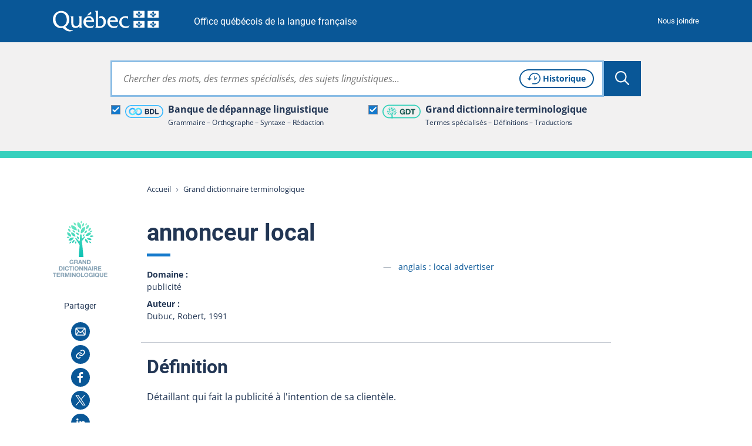

--- FILE ---
content_type: text/html; charset=utf-8
request_url: https://vitrinelinguistique.oqlf.gouv.qc.ca/fiche-gdt/fiche/8406529/annonceur-local
body_size: 33770
content:
<!DOCTYPE html>
<html lang="fr" class="no-js">
<head>
    <meta charset="utf-8">

<!-- 
	Une réalisation de Toumoro (toumoro.com)

	This website is powered by TYPO3 - inspiring people to share!
	TYPO3 is a free open source Content Management Framework initially created by Kasper Skaarhoj and licensed under GNU/GPL.
	TYPO3 is copyright 1998-2026 of Kasper Skaarhoj. Extensions are copyright of their respective owners.
	Information and contribution at https://typo3.org/
-->

<link rel="icon" href="/_assets/05beba64dafb55ed70fa1aed15111d48/Icons/favicon/favicon.ico" type="image/vnd.microsoft.icon">
<title>annonceur local | GDT</title>
<meta http-equiv="x-ua-compatible" content="IE=edge,chrome=1">
<meta name="generator" content="TYPO3 CMS">
<meta name="viewport" content="width=device-width, initial-scale=1">
<meta name="description" content="Détaillant qui fait la publicité à l&#039;intention de sa clientèle.">
<meta name="keywords" content="local advertiser,annonceur local">
<meta property="og:title" content="annonceur local">
<meta property="og:description" content="Détaillant qui fait la publicité à l&#039;intention de sa clientèle.">
<meta property="og:image" content="https://vitrinelinguistique.oqlf.gouv.qc.ca/_assets/41b1d38ea1e2f5595975318cf5f2ca46/images/png/METAOG_GDT.png">
<meta name="twitter:card" content="summary">
<meta name="twitter:title" content="annonceur local">
<meta name="twitter:description" content="Détaillant qui fait la publicité à l&#039;intention de sa clientèle.">
<meta name="twitter:image" content="https://vitrinelinguistique.oqlf.gouv.qc.ca/_assets/41b1d38ea1e2f5595975318cf5f2ca46/images/png/METAOG_GDT.png">
<meta name="msapplication-tilecolor" content="#ffffff">
<meta name="theme-color" content="#ffffff">
<meta name="msapplication-config" content="/_assets/05beba64dafb55ed70fa1aed15111d48/Icons/favicon/browserconfig.xml">


<link id="coreCSS" media="all" href="/_assets/41b1d38ea1e2f5595975318cf5f2ca46/css/index-core.1768422704.css" rel="stylesheet" >
<link id="extendedCSS" media="only all and (-webkit-min-device-pixel-ratio:0) and (min-color-index:0), (-ms-high-contrast: none), only all and (min--moz-device-pixel-ratio:0) and (min-resolution: 3e1dpcm)" rel="preload" as="style" onload="this.onload=null;this.rel=&#039;stylesheet&#039;" href="/_assets/41b1d38ea1e2f5595975318cf5f2ca46/css/index-extended.1768422704.css" >
<link id="loi25CSS" rel="desactive" href="/_assets/41b1d38ea1e2f5595975318cf5f2ca46/node_modules/vanilla-cookieconsent/dist/cookieconsent.1768422688.css" >
<link id="printCSS" media="only print" href="/_assets/41b1d38ea1e2f5595975318cf5f2ca46/css/print.1768422702.css" rel="stylesheet" >






<meta name="viewport" content="width=device-width, initial-scale=1" /><link rel="icon" type="image/svg+xml" href="/_assets/05beba64dafb55ed70fa1aed15111d48/Icons/favicon/favicon.svg"><link rel="apple-touch-icon" href="/_assets/05beba64dafb55ed70fa1aed15111d48/Icons/favicon/apple-touch-icon.png"><link rel="icon" type="image/png" sizes="32x32" href="/_assets/05beba64dafb55ed70fa1aed15111d48/Icons/favicon/favicon-32x32.png"><link rel="icon" type="image/png" sizes="16x16" href="/_assets/05beba64dafb55ed70fa1aed15111d48/Icons/favicon/favicon-16x16.png"><link rel="icon" type="image/png" sizes="192x192" href="/_assets/05beba64dafb55ed70fa1aed15111d48/Icons/favicon/android-chrome-192x192.png"><link rel="icon" type="image/png" sizes="512x512" href="/_assets/05beba64dafb55ed70fa1aed15111d48/Icons/favicon/android-chrome-512x512.png"><link rel="manifest" href="/_assets/05beba64dafb55ed70fa1aed15111d48/Icons/favicon/site.webmanifest"><link rel="mask-icon" href="/_assets/05beba64dafb55ed70fa1aed15111d48/Icons/favicon/safari-pinned-tab.svg" color="#095797">
<link rel="dns-prefetch" href="https://contenu.vitrinelinguistique.oqlf.gouv.qc.ca">
<link rel="canonical" href="https://vitrinelinguistique.oqlf.gouv.qc.ca/fiche-gdt/fiche/8406529/annonceur-local">
</head>
<body class="gdt">












<div aria-hidden="true" class="visuallyhidden" id="spriteSVG"><svg><defs><linearGradient id="ico_etiquette_bdl_svg__a" x1="67.88%" x2="37.91%" y1="87.18%" y2="15%"><stop offset="0%" stop-color="#31B0FF"/><stop offset="30%" stop-color="#3ABDFF"/><stop offset="86%" stop-color="#51DFFF"/><stop offset="100%" stop-color="#58E9FF"/></linearGradient><linearGradient id="ico_etiquette_bdl_svg__b" x1="32.14%" x2="62.1%" y1="12.86%" y2="84.97%"><stop offset="0%" stop-color="#31B0FF"/><stop offset="30%" stop-color="#3ABDFF"/><stop offset="86%" stop-color="#51DFFF"/><stop offset="100%" stop-color="#58E9FF"/></linearGradient><filter id="ico_sitededepot_svg__a" width="175%" height="151.1%" x="-37.5%" y="-25.5%" filterUnits="objectBoundingBox"><feOffset dy="2" in="SourceAlpha" result="shadowOffsetOuter1"/><feGaussianBlur in="shadowOffsetOuter1" result="shadowBlurOuter1" stdDeviation="2"/><feColorMatrix in="shadowBlurOuter1" result="shadowMatrixOuter1" values="0 0 0 0 0 0 0 0 0 0 0 0 0 0 0 0 0 0 0.5 0"/><feMerge><feMergeNode in="shadowMatrixOuter1"/><feMergeNode in="SourceGraphic"/></feMerge></filter><filter id="ico_sitededragage_svg__a" width="175%" height="151.1%" x="-37.5%" y="-25.5%" filterUnits="objectBoundingBox"><feOffset dy="2" in="SourceAlpha" result="shadowOffsetOuter1"/><feGaussianBlur in="shadowOffsetOuter1" result="shadowBlurOuter1" stdDeviation="2"/><feColorMatrix in="shadowBlurOuter1" result="shadowMatrixOuter1" values="0 0 0 0 0 0 0 0 0 0 0 0 0 0 0 0 0 0 0.5 0"/><feMerge><feMergeNode in="shadowMatrixOuter1"/><feMergeNode in="SourceGraphic"/></feMerge></filter></defs><symbol id="bdl" viewBox="0 0 256 256"><path d="M56 70c0 1.7-.7 2-4 2s-4 .3-4 2-.7 2-4 2-4 .3-4 2c0 1.3-.7 2-2 2s-2 .7-2 2-.7 2-2 2-2 .7-2 2-.7 2-2 2-2 .7-2 2-.7 2-2 2-2 .7-2 2-.7 2-2 2c-1.7 0-2 .7-2 4s-.3 4-2 4-2 .7-2 4-.3 4-2 4c-1.9 0-2 .7-2 16s.1 16 2 16c1.7 0 2 .7 2 4s.3 4 2 4 2 .7 2 4 .3 4 2 4c1.3 0 2 .7 2 2s.7 2 2 2c1.7 0 2 .7 2 4v4h4c3.3 0 4 .3 4 2 0 1.3.7 2 2 2s2 .7 2 2 .7 2 2 2 2 .7 2 2c0 1.8.7 2 6 2s6 .2 6 2c0 1.9.7 2 16 2s16-.1 16-2c0-1.8.7-2 6-2s6-.2 6-2c0-1.3.7-2 2-2s2-.7 2-2c0-1.7.7-2 4-2s4-.3 4-2c0-1.3.7-2 2-2s2-.7 2-2 .7-2 2-2c1.7 0 2-.7 2-4s.3-4 2-4c1.3 0 2-.7 2-2s.7-2 2-2 2-.7 2-2 .7-2 2-2 2-.7 2-2 .7-2 2-2c1.7 0 2-.7 2-4s.3-4 2-4c1.3 0 2-.7 2-2s.7-2 2-2 2-.7 2-2 .7-2 2-2 2-.7 2-2 .7-2 2-2c1.7 0 2-.7 2-4v-4h-4c-3.3 0-4-.3-4-2 0-1.3-.7-2-2-2s-2 .7-2 2-.7 2-2 2-2 .7-2 2-.7 2-2 2c-1.7 0-2-.7-2-4s.3-4 2-4c1.3 0 2-.7 2-2s.7-2 2-2 2-.7 2-2 .7-2 2-2 2-.7 2-2 .7-2 2-2c1.7 0 2-.7 2-4v-4h4c3.3 0 4-.3 4-2 0-1.3.7-2 2-2s2-.7 2-2c0-1.7.7-2 4-2s4-.3 4-2c0-1.9.7-2 16-2s16 .1 16 2c0 1.7.7 2 4 2s4 .3 4 2c0 1.3.7 2 2 2s2 .7 2 2 .7 2 2 2 2 .7 2 2 .7 2 2 2 2 .7 2 2 .7 2 2 2c1.7 0 2 .7 2 4s.3 4 2 4c1.9 0 2 .7 2 16s-.1 16-2 16c-1.7 0-2 .7-2 4s-.3 4-2 4-2 .7-2 4-.3 4-2 4c-1.3 0-2 .7-2 2 0 1.7-.7 2-4 2s-4 .3-4 2-.7 2-4 2-4 .3-4 2c0 1.9-.7 2-16 2s-16-.1-16-2c0-1.7-.7-2-4-2s-4-.3-4-2-.7-2-4-2h-4v-8h-4c-3.3 0-4 .3-4 2 0 1.3-.7 2-2 2s-2 .7-2 2-.7 2-2 2-2 .7-2 2 .7 2 2 2 2 .7 2 2 .7 2 2 2 2 .7 2 2c0 1.7.7 2 4 2s4 .3 4 2c0 1.3.7 2 2 2s2 .7 2 2c0 1.8.7 2 6 2s6 .2 6 2c0 1.9.7 2 16 2s16-.1 16-2c0-1.8.7-2 6-2s6-.2 6-2c0-1.3.7-2 2-2s2-.7 2-2 .7-2 2-2 2-.7 2-2c0-1.7.7-2 4-2h4v-4c0-3.3.3-4 2-4 1.3 0 2-.7 2-2s.7-2 2-2c1.7 0 2-.7 2-4s.3-4 2-4 2-.7 2-4 .3-4 2-4c1.9 0 2-.7 2-16s-.1-16-2-16c-1.7 0-2-.7-2-4s-.3-4-2-4-2-.7-2-4-.3-4-2-4c-1.3 0-2-.7-2-2s-.7-2-2-2-2-.7-2-2-.7-2-2-2-2-.7-2-2-.7-2-2-2-2-.7-2-2-.7-2-2-2-2-.7-2-2c0-1.7-.7-2-4-2s-4-.3-4-2-.7-2-4-2-4-.3-4-2c0-1.9-.7-2-16-2s-16 .1-16 2c0 1.7-.7 2-4 2s-4 .3-4 2-.7 2-4 2-4 .3-4 2c0 1.3-.7 2-2 2s-2 .7-2 2c0 1.7-.7 2-4 2h-4v4c0 3.3-.3 4-2 4-1.3 0-2 .7-2 2s-.7 2-2 2-2 .7-2 2-.7 2-2 2-2 .7-2 2-.7 2-2 2c-1.7 0-2 .7-2 4s-.3 4-2 4c-1.3 0-2 .7-2 2s-.7 2-2 2-2 .7-2 2-.7 2-2 2-2 .7-2 2-.7 2-2 2-2 .7-2 2-.7 2-2 2c-1.7 0-2 .7-2 4s.3 4 2 4c1.3 0 2 .7 2 2 0 1.7.7 2 4 2s4-.3 4-2c0-1.3.7-2 2-2s2-.7 2-2 .7-2 2-2c1.7 0 2 .7 2 4s-.3 4-2 4c-1.3 0-2 .7-2 2s-.7 2-2 2-2 .7-2 2-.7 2-2 2-2 .7-2 2-.7 2-2 2c-1.7 0-2 .7-2 4s-.3 4-2 4c-1.3 0-2 .7-2 2 0 1.7-.7 2-4 2s-4 .3-4 2-.7 2-4 2-4 .3-4 2c0 1.9-.7 2-16 2s-16-.1-16-2c0-1.7-.7-2-4-2s-4-.3-4-2-.7-2-4-2-4-.3-4-2c0-1.3-.7-2-2-2-1.7 0-2-.7-2-4s-.3-4-2-4-2-.7-2-4-.3-4-2-4c-1.9 0-2-.7-2-16s.1-16 2-16c1.7 0 2-.7 2-4s.3-4 2-4c1.3 0 2-.7 2-2s.7-2 2-2 2-.7 2-2 .7-2 2-2 2-.7 2-2 .7-2 2-2 2-.7 2-2c0-1.7.7-2 4-2s4-.3 4-2c0-1.9.7-2 16-2s16 .1 16 2c0 1.7.7 2 4 2s4 .3 4 2c0 1.3.7 2 2 2s2 .7 2 2 .7 2 2 2 2 .7 2 2c0 1.7.7 2 4 2s4-.3 4-2c0-1.3.7-2 2-2s2-.7 2-2 .7-2 2-2 2-.7 2-2c0-1.7-.7-2-4-2s-4-.3-4-2c0-1.3-.7-2-2-2s-2-.7-2-2-.7-2-2-2-2-.7-2-2c0-1.7-.7-2-4-2s-4-.3-4-2-.7-2-4-2-4-.3-4-2c0-1.9-.7-2-16-2s-16 .1-16 2z"/></symbol><symbol id="ico_accordeon_ferme" viewBox="0 0 18 18"><g fill="none" fill-rule="evenodd" stroke="currentColor" stroke-linecap="round" stroke-width="2"><path d="M1 9h16M9 1v16"/></g></symbol><symbol id="ico_accordeon_ouvert" viewBox="0 0 18 3"><path fill="none" fill-rule="evenodd" stroke="currentColor" stroke-linecap="round" stroke-width="2" d="M1 1.5h16"/></symbol><symbol id="ico_bon" viewBox="0 0 24 24"><g fill-rule="evenodd"><circle cx="12" cy="12" r="12"/><path fill="#FFF" d="M18.954 7.296a1.833 1.833 0 010 2.593l-8.461 8.462a.5.5 0 01-.708 0l-2.239-2.24h.001l-2.5-2.502a1.833 1.833 0 012.592-2.592l2.501 2.5 6.221-6.22a1.833 1.833 0 012.593 0z"/></g></symbol><symbol id="ico_check_white" viewBox="0 0 16 14"><path fill="#fff" fill-rule="nonzero" d="M12.593 0l2.497 1.662L7.312 13.35a1.5 1.5 0 01-2.188.339l-.11-.098L0 8.685 2.098 6.54l3.72 3.64L12.592 0z"/></symbol><symbol id="ico_check" viewBox="0 0 16 14"><path fill="#000" fill-rule="nonzero" d="M12.593 0l2.497 1.662L7.312 13.35a1.5 1.5 0 01-2.188.339l-.11-.098L0 8.685 2.098 6.54l3.72 3.64L12.592 0z"/></symbol><symbol id="ico_chevronariane" viewBox="0 0 5 7"><path fill="#808A9D" fill-rule="evenodd" d="M1.417 6.75l-.764-.764L3.134 3.5.653 1.014 1.417.25l3.25 3.25z"/></symbol><symbol id="ico_chevrondown_fleuve1" viewBox="0 0 8 5"><path fill="#122b3b" fill-rule="nonzero" d="M6.655 0L8 1.358l-3.328 3.36a.944.944 0 01-1.255.08l-.09-.08L0 1.359 1.345 0l2.654 2.682L6.655 0z"/></symbol><symbol id="ico_chevrondown_select" viewBox="0 0 16 8"><path fill="#095797" d="M-.001.4A.392.392 0 01.122.117a.437.437 0 01.6 0l7.277 6.917L15.28.117a.437.437 0 01.6 0 .387.387 0 010 .566l-7.579 7.2a.437.437 0 01-.6 0L.122.683A.389.389 0 01-.001.4z" data-name="Trac&#xE9; 714"/></symbol><symbol id="ico_chevrondown" viewBox="0 0 8 5"><path fill="currentColor" fill-rule="nonzero" d="M6.655 0L8 1.358l-3.328 3.36a.944.944 0 01-1.255.08l-.09-.08L0 1.359 1.345 0l2.654 2.682L6.655 0z"/></symbol><symbol id="ico_chevronleft" viewBox="0 0 6 9"><path fill="currentColor" fill-rule="nonzero" d="M5.5 7.155L4.142 8.5.782 5.172a.944.944 0 01-.08-1.255l.08-.09L4.141.5 5.5 1.845 2.818 4.499 5.5 7.155z"/></symbol><symbol id="ico_chevronright_herbe" viewBox="0 0 6 9"><path fill="#92c020" fill-rule="nonzero" d="M.5 1.845L1.858.5l3.36 3.328a.944.944 0 01.08 1.255l-.08.09L1.859 8.5.5 7.155l2.682-2.654L.5 1.845z"/></symbol><symbol id="ico_chevronright" viewBox="0 0 6 9"><path fill="currentColor" fill-rule="nonzero" d="M.5 1.845L1.858.5l3.36 3.328a.944.944 0 01.08 1.255l-.08.09L1.859 8.5.5 7.155l2.682-2.654L.5 1.845z"/></symbol><symbol id="ico_chevronup" viewBox="0 0 8 5"><path fill="currentColor" fill-rule="nonzero" d="M1.345 5L0 3.642 3.328.282a.944.944 0 011.255-.08l.09.08L8 3.641 6.655 5 4.001 2.318 1.345 5z"/></symbol><symbol id="ico_clientelecible" viewBox="0 0 45 35"><path fill="#92C020" fill-rule="nonzero" stroke="#92C020" stroke-width=".5" d="M30.128 2.025c4.391 0 7.669 3.222 8.996 8.841.27 1.152 2.038 4.23 2.693 5.32a.69.69 0 01.027.664c-1.594 3.196-5.112 5.272-9.615 5.76l2.405 3.123c3.891.093 9.366 1.76 9.366 6.13v1.387a.696.696 0 01-.694.694.696.696 0 01-.693-.694v-1.387c0-3.458-5.107-4.747-8.324-4.747a.692.692 0 01-.55-.27l-3.12-4.053-.05-.076c-.145.003-.292.005-.44.005-1.771 0-3.3-.358-4.686-.745a.692.692 0 01-.48-.854.692.692 0 01.852-.482c1.293.36 2.706.694 4.311.694 6.779 0 9.45-3.32 10.3-4.775-.62-1.054-2.332-4.017-2.65-5.375-.55-2.338-2.401-7.773-7.65-7.773a6.47 6.47 0 00-2.953.7.694.694 0 01-.627-1.239 7.87 7.87 0 013.582-.848zM19.663 32.15a.695.695 0 01-.507.4c-.04.002-.084.006-.125.006a.7.7 0 01-.491-.202l-2.286-2.286-2.28 2.282a.681.681 0 01-.616.194.692.692 0 01-.508-.4l-2.592-5.83H8.629c-3.674 0-6.242 2.284-6.242 5.549v1.387a.695.695 0 01-1.387 0v-1.387c0-4.017 3.208-6.936 7.629-6.936h1.71l1.555-2.32c-2.01-1.655-3.391-4.324-3.587-6.79-.925-.26-1.759-1.024-1.759-1.986v-2.775c0-.866.84-1.492 1.387-1.808V6.895a4.86 4.86 0 014.712-4.852C13.205 1.82 15.402 1 17.645 1c3.579 0 5.549 2.095 5.549 5.895v2.142c1.326.259 1.384 1.289 1.387 1.934v2.86c0 .965-.439 1.685-1.146 1.958-.155 2.393-1.26 4.87-2.956 6.518l1.806 2.626h1.716c4.423 0 7.515 2.855 7.515 6.935v1.388a.694.694 0 01-1.387-.006v-1.387c0-3.267-2.519-5.548-6.128-5.548l-1.744-.001-2.594 5.836zm-7.398-4.74l1.444 3.249 1.444-1.444-2.888-1.805zm7.987 0l-2.888 1.805 1.444 1.444 1.444-3.249zm-4.167-3.176c-1.083 0-2.114-.31-3.05-.839l-1.351 2.016 4.577 2.861 4.645-2.903-1.504-2.186c-.985.66-2.107 1.05-3.317 1.05zm1.56-21.847c-2.25 0-4.56.974-4.581.985a.713.713 0 01-.274.055 3.472 3.472 0 00-3.467 3.468V9.67c0 .272-.161.52-.41.633-.493.223-.951.606-.979.76v2.769c0 .305.583.693 1.04.693.383 0 .694.31.694.694 0 3.436 2.96 7.629 6.415 7.629 3.37 0 5.983-4.102 5.983-7.63 0-.382.31-.693.693-.693.289 0 .435-.233.435-.693v-2.775c0-.693 0-.693-.694-.693a.694.694 0 01-.694-.694V6.895c0-3.033-1.36-4.508-4.16-4.508z"/></symbol><symbol id="ico_close_currentcolor" viewBox="0 0 18 16"><path fill="none" fill-rule="evenodd" stroke="currentColor" stroke-linecap="square" d="M1 0l16 16m0-16L1 16"/></symbol><symbol id="ico_close_filter" viewBox="0 0 12 12"><path fill="#223654" fill-rule="nonzero" d="M10.588 0L12 1.412 7.412 6 12 10.588 10.588 12 6 7.412 1.412 12 0 10.588 4.588 6 0 1.412 1.412 0 6 4.588z"/></symbol><symbol id="ico_close" viewBox="0 0 18 16"><path fill="none" fill-rule="evenodd" stroke="#095797" stroke-linecap="square" d="M1 0l16 16m0-16L1 16"/></symbol><symbol id="ico_coche" viewBox="0 0 12 10"><path fill="#FFF" fill-rule="nonzero" d="M10.53.067l-6.381 6.38-2.725-2.564L0 5.396l3.439 3.236.735.735.022-.024.021.02.696-.74L12 1.537z"/></symbol><symbol id="ico_courriel" viewBox="0 0 32 32"><g fill="none" fill-rule="nonzero"><path fill="currentColor" d="M0 16c0 8.837 7.163 16 16 16s16-7.163 16-16S24.837 0 16 0 0 7.163 0 16z"/><path fill="#FFF" d="M22.52 9.25a2.23 2.23 0 012.23 2.23v9.13a2.23 2.23 0 01-2.23 2.23H9.48a2.23 2.23 0 01-2.23-2.23v-9.13a2.23 2.23 0 012.23-2.23zm-3.506 7.315l-.207.223a3.885 3.885 0 01-5.463.154l-.163-.16-.138-.149-3.457 4.706h12.78l-3.352-4.774zm4.236-4.546l-3.191 3.424 3.191 4.544v-7.968zm-14.5.006v7.917l3.252-4.426-3.252-3.491zm13.633-1.276H9.611l4.661 5.003a2.385 2.385 0 003.306.14l.138-.133 4.667-5.01z"/></g></symbol><symbol id="ico_datedinscription" viewBox="0 0 43 37"><path fill="#92C020" fill-rule="nonzero" d="M6.428 2.442a1 1 0 01.117 1.993l-.117.007H3.174c-.6 0-1.103.462-1.167 1.047L2 5.616v3.8h34.444v-3.8c0-.6-.462-1.103-1.047-1.167l-.127-.007h-3.254a1 1 0 01-.117-1.994l.117-.006h3.254a3.182 3.182 0 013.17 2.995l.004.18.001 13.074a9.758 9.758 0 013.632 7.604c0 5.4-4.377 9.776-9.777 9.776-3 0-5.683-1.35-7.476-3.476H3.174A3.182 3.182 0 01.005 29.6L0 29.42V5.616a3.182 3.182 0 012.995-3.17l.18-.004h3.253zM32.3 18.518a7.777 7.777 0 100 15.554 7.777 7.777 0 000-15.554zm0 2.637a1 1 0 01.993.883l.007.117v3.725l3.632 3.633a1 1 0 01.083 1.32l-.083.094a1 1 0 01-1.32.083l-.094-.083-3.925-3.925a1 1 0 01-.284-.576l-.01-.131v-4.14a1 1 0 011-1zm4.144-9.739H2V29.42c0 .6.463 1.104 1.047 1.168l.127.007h20.343a9.736 9.736 0 01-.994-4.3c0-5.4 4.378-9.777 9.777-9.777a9.74 9.74 0 014.145.92l-.001-6.022zM9.682 0a1 1 0 01.994.883l.006.117v5.013a1 1 0 01-1.993.117l-.007-.117V1a1 1 0 011-1zm19.08 0a1 1 0 01.993.883l.007.117v5.013a1 1 0 01-1.993.117l-.007-.117V1a1 1 0 011-1zm-3.254 2.442a1 1 0 01.116 1.993l-.116.007H12.936a1 1 0 01-.116-1.994l.116-.006h12.572z"/></symbol><symbol id="ico_download" viewBox="0 0 23 21"><path fill="currentColor" fill-rule="nonzero" d="M3.434 5.253v2H2.14v10.571c0 .132.098.248.236.278l.072.008h18.41V7.251h-1.336v-2h2.321a.99.99 0 01.979.884l.007.117V19.11c0 .513-.38.936-.87.993l-.116.007H2.45a2.281 2.281 0 01-2.273-2.129l-.006-.157V6.253c0-.513.38-.936.87-.993l.116-.007h2.278zM12.62.902l-.001 10.804 3.31-3.413 1.435 1.392-4.982 5.142-.08.073a.994.994 0 01-1.328-.066l-5.302-5.2 1.38-1.408 3.597 3.53V.902h1.97z"/></symbol><symbol id="ico_eau" viewBox="0 0 40 12"><g fill="none" fill-rule="evenodd"><path fill="#00676A" d="M5.556 3.749C11.623.76 16.875-.441 21.309.144c6.652.878 8.102 5.585 16.469 3.334-1.674 1.464-7.448 6.992-16.469 2.356-6.013-3.091-11.265-3.786-15.753-2.085z"/><path fill="#009CC1" d="M0 7.82c6.726-2.788 12.518-3.89 17.377-3.304 7.287.878 12.731 4.796 21.897 2.545-1.833 1.464-12.015 7.78-21.897 3.145C10.788 7.116 4.997 6.32 0 7.82z"/></g></symbol><symbol id="ico_entre-deux" viewBox="0 0 24 24"><g fill-rule="nonzero"><circle cx="12" cy="12" r="12"/><path fill="#FFF" d="M12.075 15c1.047 0 1.875-.786 1.875-1.778V5.528c0-.992-.828-1.778-1.875-1.778-1.047 0-1.875.786-1.875 1.778v7.694c0 .992.828 1.778 1.875 1.778zm0 5.543a1.875 1.875 0 100-3.75 1.875 1.875 0 000 3.75z"/></g></symbol><symbol id="ico_etiquette_bdl" viewBox="0 0 83 28"><g fill="none" fill-rule="evenodd"><rect width="81" height="26" x="1" y="1" stroke="#36B8FF" stroke-width="2" rx="13"/><g fill-rule="nonzero"><path fill="#CDD4D7" d="M25.925 14.34s-.002.005 0 0zM25.925 14.34s-.002.005 0 0z"/><path fill="#889EAA" d="M18.51 16.532l-1.092-1.085-.41 1.506z"/><path fill="url(#ico_etiquette_bdl_svg__a)" d="M11.748 8.034l.03.127.117.032c.494.15.872.55.992 1.052 0 0 .223-.236.335-.351.214-.218.856-.916 1.073-1.131l1.332-1.329.73-.721c.321-.317.65-.64.83-.821l.028-.028c.263-.28.549-.538.854-.772a5.282 5.282 0 011.158-.62 4.98 4.98 0 011.621-.306c.127-.002.254.005.38.019.064.008.127.014.191.019.102.01.197.019.274.03a4.78 4.78 0 012.419 1.12 4.7 4.7 0 01.786.869 4.77 4.77 0 01.861 2.279c.024.3.028.603.012.904a4.02 4.02 0 01-.086.612c-.09.447-.245.88-.461 1.281a5.045 5.045 0 01-.878 1.184 4.677 4.677 0 01-.995.76 4.884 4.884 0 01-2.533.641 8.853 8.853 0 01-.843-.089 3.926 3.926 0 01-.545-.145 4.449 4.449 0 01-1.173-.562 4.812 4.812 0 01-.886-.76c-.05-.057-.098-.114-.146-.171l-2.244 2.245c.444.494.948.931 1.5 1.3.62.418 1.298.743 2.012.964.338.114.685.199 1.037.254.147.021.299.041.455.06.224.026.458.046.699.056a7.55 7.55 0 001.718-.127 8.002 8.002 0 002.508-.92 7.834 7.834 0 001.67-1.267 8.224 8.224 0 001.425-1.918c.364-.675.626-1.4.777-2.153.08-.37.13-.748.147-1.127a9.128 9.128 0 00-.028-1.361 7.953 7.953 0 00-2.722-5.209A7.939 7.939 0 0022.162.101c-.16-.022-.308-.036-.44-.05l-.177-.016a5.682 5.682 0 00-.887-.03A8.153 8.153 0 0018.11.52a8.429 8.429 0 00-1.856.99 9.652 9.652 0 00-1.273 1.124l-.037.025c-.177.178-.506.496-.815.807-.292.288-.578.57-.742.735l-1.75 1.807c-.225.224-.45.448-.673.673a25.35 25.35 0 00-.327.341c.104.006.936.294 1.112 1.012z" transform="translate(8 6)"/><path fill="#BEC9CC" d="M18.98 16.178l1.465-.491a1.45 1.45 0 00-.992-1.06l-.116-.032-.03-.127c-.177-.717-1.014-1.005-1.113-1.013 0 .01-.011.037-.021.077-.09.32-.423 1.393-.423 1.393l1.23 1.253z"/><path fill="#889EAA" d="M26.566 11.515l1.093 1.085.411-1.505z"/><path fill="url(#ico_etiquette_bdl_svg__b)" d="M17.328 8.015l-.03-.127-.117-.031a1.456 1.456 0 01-.992-1.062s-.223.236-.337.352c-.212.217-.854.915-1.07 1.13l-1.33 1.328-.73.722c-.322.317-.65.641-.83.822l-.029.027c-.263.28-.548.538-.853.772a4.97 4.97 0 01-2.778.933 2.984 2.984 0 01-.38-.018l-.192-.02a4.636 4.636 0 01-1.336-.32 4.853 4.853 0 01-3.01-3.975 6.528 6.528 0 01-.011-.904c.011-.206.04-.41.086-.612.089-.447.244-.88.46-1.281.233-.435.529-.834.877-1.184.297-.297.632-.553.997-.76.472-.27.985-.459 1.52-.56a4.472 4.472 0 011.013-.08c.253.01.523.043.844.088.185.035.367.084.545.145.416.13.811.319 1.172.564.326.216.623.471.887.76.05.055.097.112.144.17l2.245-2.246a7.91 7.91 0 00-1.506-1.306A7.69 7.69 0 0010.576.38 6.442 6.442 0 009.538.127a7.433 7.433 0 00-.454-.064 9.03 9.03 0 00-.7-.057 7.617 7.617 0 00-1.718.127 8.01 8.01 0 00-2.507.92 7.844 7.844 0 00-1.67 1.267 8.188 8.188 0 00-1.425 1.926A7.787 7.787 0 00.286 6.4c-.08.371-.13.748-.148 1.127-.024.455-.014.91.03 1.364a7.964 7.964 0 001.415 3.753 7.876 7.876 0 001.316 1.452 7.952 7.952 0 004.02 1.851c.16.023.308.037.44.05l.172.017c.294.032.59.042.887.03a8.153 8.153 0 002.56-.516 8.45 8.45 0 001.855-.989 9.576 9.576 0 001.274-1.125l.027-.026c.177-.177.499-.495.814-.807.293-.287.578-.57.742-.733l1.754-1.807c.226-.223.451-.447.673-.674.092-.094.247-.253.326-.34-.106-.006-.938-.288-1.115-1.011z" transform="translate(8 6)"/><path fill="#BEC9CC" d="M26.097 11.87l-1.466.491c.117.505.496.91.992 1.06l.116.033.03.12c.177.718 1.014 1.006 1.113 1.013l.021-.077c.09-.32.423-1.393.423-1.393l-1.23-1.247z"/></g><path fill="#223654" d="M58.53 8.503a.728.728 0 01.19.008h.185a.333.333 0 00.158.023.42.42 0 01.19.026.382.382 0 00.158.02.482.482 0 01.195.025c.14.03.279.058.413.084.136.026.269.066.395.118.113.052.227.099.338.139.116.042.227.095.333.158.26.167.5.329.714.482l.098.097c.102.081.198.177.282.282l.142.128c.05.08.109.16.174.234.068.078.129.16.182.246.135.217.255.45.359.694.103.242.197.501.28.77.052.134.086.278.102.426.016.143.039.287.07.429 0 .06.003.1.007.134a.891.891 0 01.009.115c.02.065.028.136.023.211a.374.374 0 00.02.167l.003.016v.17c0 .03.002.07.007.12a1.836 1.836 0 010 .348c-.005.05-.007.085-.007.104 0 .072-.003.143-.008.212a2.352 2.352 0 00-.008.19l-.003.016a.28.28 0 00-.02.135.564.564 0 01-.008.167c-.02.112-.036.225-.046.336-.01.116-.032.233-.063.348-.053.179-.1.347-.14.502a3.98 3.98 0 01-.156.477 5.465 5.465 0 01-.655 1.186c-.26.353-.575.658-.939.907a4.258 4.258 0 01-.648.375 6.206 6.206 0 01-.724.28 2.213 2.213 0 01-.324.071 2.706 2.706 0 00-.328.069c-.105.021-.19.01-.297.032a.364.364 0 01-.137.008.406.406 0 00-.12.006.213.213 0 01-.112.01c-.042-.006-.061 0-.069.003a.839.839 0 01-.214.025c-.037 0-.076-.002-.118-.005a4.03 4.03 0 00-.32-.016h-3.605c-.177 0-.327-.008-.447-.023-.134-.018-.232-.097-.29-.235a1.098 1.098 0 01-.041-.397c.005-.17.007-.311.007-.424V9.45c0-.124-.002-.255-.007-.393a.622.622 0 01.076-.357.492.492 0 01.254-.173.125.125 0 01.086-.009c.011.003.021.002.033-.004l.02-.005h4.16c.063 0 .127-.002.19-.007zM48.403 8.5l.102.01c.052.02.095.024.139.016a.44.44 0 01.171 0l.092-.001a.454.454 0 00.183.023.64.64 0 01.224.025c.079.02.158.035.233.045.078.01.16.026.245.047l.562.21c.178.069.342.157.49.261.209.147.385.333.521.554.135.218.246.472.33.753.02.075.034.15.04.226.005.07.018.145.038.224a.387.387 0 01.009.14.281.281 0 00.006.108.317.317 0 01.009.131.411.411 0 01-.023.105v.13c0 .033-.003.07-.008.114a.738.738 0 00-.007.087l-.002.012a.983.983 0 00-.037.185.624.624 0 01-.042.175 2.74 2.74 0 01-.534.926c-.075.075-.156.14-.241.193a.759.759 0 00-.205.19.706.706 0 00-.07.085c-.01.015-.022.04-.002.09.02.075.08.136.18.186.115.058.215.113.298.165.282.188.515.41.693.661.167.241.3.527.393.849.03.081.052.17.063.262.01.086.025.17.046.25v.176c.021.117.024.27.008.457a4.108 4.108 0 01-.116.732 2.04 2.04 0 01-.08.27c-.219.521-.562.954-1.02 1.288a3.243 3.243 0 01-.573.321c-.201.088-.419.17-.646.242a1.67 1.67 0 01-.364.087 6.3 6.3 0 00-.353.053c-.1.02-.188.01-.293.031a.323.323 0 01-.15 0 .206.206 0 00-.121.013.411.411 0 01-.153.01 1.301 1.301 0 00-.141-.007h-4.518c-.176 0-.327-.008-.446-.023-.135-.018-.232-.097-.29-.235a1.096 1.096 0 01-.042-.397c.005-.17.008-.311.008-.424V9.45c0-.124-.003-.255-.008-.393a.62.62 0 01.076-.357c.046-.081.133-.14.258-.174a.12.12 0 01.083-.008.041.041 0 00.032-.004l.02-.005h4.61c.073 0 .144-.002.213-.007a.91.91 0 01.212.008zm18.368.01c.112 0 .225.002.335.007.121.006.213.051.273.134.056.08.085.184.085.311v7.387c0 .08-.003.162-.008.243a.602.602 0 00.022.21l.002.011v.155c0 .074.002.142.007.206a.56.56 0 00.036.165c.062.116.191.174.393.174h3.635c.082 0 .185-.002.308-.008.125-.005.245-.005.36 0 .115.006.224.019.324.04.11.023.18.059.219.109a.393.393 0 01.086.258v1.006c0 .082.002.16.007.228a.467.467 0 01-.026.205.405.405 0 01-.175.193c-.052.042-.14.066-.252.066h-6.699c-.145 0-.275-.008-.385-.023a.36.36 0 01-.27-.167.466.466 0 01-.068-.263v-9.94c0-.096.002-.19.008-.28a.512.512 0 01.06-.237c.046-.081.139-.14.274-.174a.117.117 0 01.082-.008.041.041 0 00.033-.004l.02-.005zm-19.14 6.18H45.9c-.03.024-.058.031-.085.021a.135.135 0 00-.04-.005c-.101.027-.175.072-.21.133a.55.55 0 00-.072.296v1.74c0 .124.003.251.007.378.005.12.031.213.078.278a.338.338 0 00.177.1c.09.025.193.04.308.045.116.005.237.005.36 0a8.1 8.1 0 01.326-.008c.302 0 .604.002.898.008.286.005.56-.01.814-.047.253-.035.48-.096.677-.182.192-.084.35-.216.468-.394.049-.078.089-.17.119-.275l.09-.326.001-.093c.02-.139.012-.29-.022-.449a1.658 1.658 0 00-.113-.361c-.14-.36-.418-.613-.826-.752-.17-.05-.361-.08-.568-.09-.214-.011-.434-.016-.656-.016zM57.7 10.599l-.084.002c-.06.005-.124.007-.19.007h-.68c-.03.022-.073.027-.125.015l-.029-.005-.026-.002a.126.126 0 00-.038.006c-.049.02-.102.038-.156.054a.172.172 0 00-.1.082.302.302 0 00-.055.194v.31c0 .135-.003.276-.008.419-.005.14-.008.286-.008.432v4.316c0 .062-.002.13-.007.204a.375.375 0 00.02.166l.003.017v.154c0 .072.002.141.008.206a.562.562 0 00.035.165c.053.106.158.162.317.166.17.005.351.008.54.008.412 0 .823-.003 1.222-.008.406-.005.755-.064 1.037-.175.373-.151.672-.355.888-.607a3.41 3.41 0 00.558-.947c.04-.081.07-.171.09-.27.02-.101.046-.205.077-.308l.001-.129a.806.806 0 00.03-.22c0-.086.01-.173.032-.258l-.002-.153a.674.674 0 00.031-.239.69.69 0 00-.028-.232l-.003-.015v-.294a1.675 1.675 0 01-.038-.292 1.42 1.42 0 00-.038-.27.332.332 0 01-.024-.163.263.263 0 00-.02-.126l-.148-.475a1.835 1.835 0 00-.19-.415 2.946 2.946 0 00-.525-.633 2.626 2.626 0 00-.723-.449 5.685 5.685 0 00-.55-.152 5.498 5.498 0 00-.218-.022 1.382 1.382 0 01-.231-.04.294.294 0 00-.109-.007.283.283 0 01-.12-.008h-.333a.63.63 0 00-.167-.007zm-10.044-.153c-.156.005-.31.008-.458.008h-1.306c-.04.017-.091.008-.13.026-.099.03-.164.072-.199.125a.408.408 0 00-.07.247v1.168c0 .072-.003.148-.008.227a.716.716 0 00.007.182v.156c.02.06.036.114.046.16.01.043.024.084.043.122.03.036.087.067.165.085.084.02.18.033.286.038.106.005.217.005.329 0 .114-.005.218-.008.311-.008.152 0 .316.003.489.008.316.01.68.016.992-.015.15-.015.282-.043.392-.083.299-.1.525-.276.674-.523.068-.126.113-.298.133-.508.02-.339-.03-.609-.149-.801a1.213 1.213 0 00-.523-.456 1.992 1.992 0 00-.191-.05 6.4 6.4 0 01-.234-.055.8.8 0 00-.175-.014 1.6 1.6 0 00-.424-.039z"/></g></symbol><symbol id="ico_etiquette_gdt" viewBox="0 0 79 28"><g fill="none" fill-rule="evenodd"><rect width="77" height="26" x="1" y="1" stroke="#33D1BA" stroke-width="2" rx="13"/><path fill="#33d1ba" fill-rule="nonzero" d="M24.438 17.349c3.615-.68 3.515 1.433 3.515 1.433s-2.64.754-3.515-1.433zm.482 3.838s1.468-1.524-1.697-3.4c-.783 2.226 1.696 3.402 1.696 3.402l.001-.002zm2.829-7.724s-2.203-1.762-4.298 2.058c3.04.937 4.298-2.055 4.298-2.055v-.003zm-4.716-4.525s-3.515-.306-3.231 4.79c3.857-1.048 3.23-4.79 3.23-4.79zm-5.48-3.892s-2.117 2.823 2.356 5.279c1.152-3.833-2.357-5.279-2.357-5.279zm-5.064 2.522s-.747 3.45 4.342 3.823c-.55-3.97-4.342-3.823-4.342-3.823zm-2.093 11.384s2.449 1.507 4.113-1.938c-3.2-.748-4.113 1.938-4.113 1.938zm12.09-4.593s-1.34.159-1.007 1.832c1.41-.634 1.006-1.832 1.006-1.832zm-6.396 5.328s-1.184.635-.268 2.08c1.086-1.11.273-2.08.273-2.08h-.005zm-3.501.316s-1.326-.25-1.508 1.45c1.54-.185 1.514-1.45 1.514-1.45h-.006zm-1.505-3.16s-.687-1.161-2.084-.179c1.151 1.033 2.084.179 2.084.179zm.818-7.016s.523-1.243-1.097-1.78c-.143 1.536 1.097 1.78 1.097 1.78zm8.172-3.736s1.12-.75.065-2.091c-.97 1.205-.065 2.09-.065 2.09zm3.48 1.585s1.28-.427.607-2.002c-1.25.913-.607 2.002-.607 2.002zm3.178 4.616s1.024.878 2.033-.499c-1.421-.61-2.033.499-2.033.499zm-.534 7.58s-.082 1.346 1.626 1.316c-.375-1.5-1.626-1.316-1.626-1.316zm.397-3.865s1.266 1.453 2.974-.284c-1.886-1.157-2.976.284-2.976.284h.002zm-4.011-2.392s1.915.21 1.99-2.228c-2.168.43-1.99 2.228-1.99 2.228zm-7.607 5.175s-1.928-.035-1.784 2.4c2.12-.625 1.784-2.4 1.784-2.4zm3.513-5.667s1.18-1.523-.861-2.86c-.765 2.073.861 2.86.861 2.86zm-2.274-5.438s.473-1.867-1.93-2.285c.115 2.207 1.926 2.285 1.926 2.285h.004zm-4.454 4.87s.64-1.818-1.717-2.443c-.076 2.206 1.717 2.443 1.717 2.443zm3.817.541s.036-1.847-2.187-1.766c.566 2.05 2.187 1.766 2.187 1.766zm2.802 5.08s.491-1.78-1.683-2.253c.038 2.124 1.683 2.253 1.683 2.253zm.1-3.351s-.112-1.925-2.528-1.6c.779 2.067 2.524 1.6 2.524 1.6h.005zm2.465-6.444s1.895-.35 1.267-2.701c-1.953 1.029-1.267 2.7-1.267 2.7zm4.655 3.308s1.915.208 1.99-2.23c-2.168.43-1.99 2.23-1.99 2.23zm-1.66-1.364s2.405-.094 1.936-3.298c-2.567.98-1.936 3.298-1.936 3.298zM12.468 13s-.54 2.825 3.27 3.16c-.433-3.257-3.27-3.16-3.27-3.16zm-3.034-.124s-.767 2.772 3.004 3.411c-.169-3.279-3.004-3.41-3.004-3.41zM21.474 28a.34.34 0 00.338-.372l-1.124-7.695a.71.71 0 01.152-.51l2.205-2.748a.34.34 0 00.013-.406l-.024-.036a.34.34 0 00-.51-.052l-1.316 1.245a.338.338 0 01-.569-.208l-.284-2.416a.34.34 0 00-.337-.3h-.396c-.18 0-.329.14-.339.319l-.275 4.671a.34.34 0 01-.585.214l-2.23-2.367a.338.338 0 00-.528.418l3.178 4.847c.04.062.06.136.054.21l-.643 4.82a.338.338 0 00.337.365l2.883.001z"/><path fill="#195a52" d="M41.225 8.501l.045.009c.033.01.048.006.054.003l.019-.005c1.058-.021 1.957.171 2.672.57.714.4 1.278.921 1.678 1.552.2.338.365.732.49 1.171.023.076.039.171.05.283.011.123-.014.217-.076.278a.334.334 0 01-.246.139c-.094.01-.201.016-.319.016h-1.019c-.12 0-.226-.003-.323-.008a.445.445 0 01-.27-.097.527.527 0 01-.21-.287 2.295 2.295 0 00-.13-.323 5.002 5.002 0 00-.293-.407 1.84 1.84 0 00-.367-.345 2.531 2.531 0 00-.708-.322.562.562 0 00-.164-.038 1.579 1.579 0 01-.177-.024.429.429 0 00-.133-.015 1.957 1.957 0 00-.466-.008 4.164 4.164 0 00-.434.054c-.07.02-.141.037-.206.047a.628.628 0 00-.175.06 3.6 3.6 0 00-.723.403c-.208.153-.392.35-.545.584a2.52 2.52 0 00-.34.634c-.083.227-.162.474-.235.733-.03.114-.051.227-.061.337-.01.116-.027.233-.048.35l.001.202a.48.48 0 00-.023.194c.005.079.008.151.008.222 0 .179.005.357.015.53.01.174.036.34.077.494a.52.52 0 01.017.12c0 .029.005.062.015.1.144.525.342.976.59 1.342.244.362.602.65 1.062.854.092.041.188.077.285.108.1.031.206.063.32.094a.67.67 0 00.165.006.4.4 0 01.185.027.71.71 0 00.218.028c.09 0 .171-.01.24-.03a.485.485 0 01.158-.009.29.29 0 00.109-.007.454.454 0 01.15-.009.157.157 0 00.092-.019l.415-.12c.12-.035.24-.084.352-.146.253-.152.46-.33.613-.529.153-.198.288-.45.401-.749.04-.11.068-.244.084-.396.014-.138-.028-.232-.126-.286a.394.394 0 00-.222-.057h-1.09c-.061 0-.129.003-.2.008a.57.57 0 01-.214-.024h-.134a1.575 1.575 0 00-.132-.023.29.29 0 01-.128-.047.377.377 0 01-.128-.214 1.461 1.461 0 01-.04-.283 3.006 3.006 0 010-.318c.004-.109.007-.21.007-.304 0-.088.002-.166.008-.238a.667.667 0 01.042-.202.387.387 0 01.196-.212.557.557 0 01.175-.035h.165a.438.438 0 01.125-.016h3.48c.241 0 .4.052.482.159.06.094.088.213.088.356v4.594c0 .198-.003.391-.008.574-.006.201-.087.334-.24.392a.542.542 0 01-.243.05h-.26c-.209 0-.392-.008-.545-.023a.415.415 0 01-.357-.27 1.41 1.41 0 01-.097-.323.807.807 0 00-.104-.282c-.014-.012-.039-.035-.07-.06-.02-.017-.049-.022-.087-.014a.37.37 0 00-.188.111c-.059.065-.121.124-.185.177a6.192 6.192 0 01-.616.442 2.212 2.212 0 01-.44.209l-.463.157a.627.627 0 01-.175.04 1.52 1.52 0 00-.16.024 1.146 1.146 0 01-.275.032c-.09 0-.183.01-.272.03a.506.506 0 01-.118.012 1.197 1.197 0 01-.244-.026h-.15a.821.821 0 00-.149-.016.823.823 0 01-.157-.017l-.117.001a2.32 2.32 0 00-.256-.047 2.244 2.244 0 01-.257-.048 3.223 3.223 0 00-.217-.055 3.268 3.268 0 01-.223-.055 4.804 4.804 0 01-.84-.333c-.618-.325-1.129-.716-1.517-1.162-.388-.446-.724-1.007-.996-1.667a2.423 2.423 0 01-.143-.446 3.463 3.463 0 00-.124-.434.736.736 0 01-.018-.148.33.33 0 00-.028-.117.865.865 0 01-.035-.243.972.972 0 00-.03-.233.29.29 0 01-.024-.15.365.365 0 00-.008-.119v-.282A.768.768 0 0136 14.44a.77.77 0 01.031-.252v-.164a.814.814 0 00.008-.192.44.44 0 01.027-.2 1.31 1.31 0 00.028-.266c0-.098.011-.191.033-.277.03-.113.057-.225.078-.335a2.22 2.22 0 01.096-.344c.052-.146.101-.29.148-.43.048-.143.104-.284.167-.42.063-.147.137-.294.221-.435a8.84 8.84 0 01.252-.402 5.386 5.386 0 011.076-1.132c.399-.31.888-.572 1.454-.782.115-.052.245-.093.384-.12.13-.025.267-.054.406-.086a.467.467 0 01.174-.032c.053 0 .101-.01.149-.028a.542.542 0 01.234-.019c.061.01.127.005.193-.014.024-.013.063-.014.11 0zm12.035.282l.06.008h.187a.339.339 0 00.16.023.418.418 0 01.193.027.393.393 0 00.16.02.497.497 0 01.198.026c.142.03.282.059.418.084.138.027.273.068.4.12.115.053.23.1.344.141.117.043.23.097.337.16.175.113.342.223.498.33l.226.159.1.098c.068.055.134.117.196.183l.089.103.144.13c.05.081.11.161.176.237.068.08.13.163.185.249.136.22.259.458.363.704.105.245.2.508.284.78.053.137.088.283.104.432.015.145.039.29.07.434 0 .061.003.103.008.136a.843.843 0 01.008.117.57.57 0 01.024.214.435.435 0 00.005.12l.015.049.003.016v.173c0 .03.003.07.008.12a1.852 1.852 0 010 .354c-.005.05-.008.086-.008.106 0 .074-.003.146-.008.215l-.005.096-.002.096-.004.017a.28.28 0 00-.02.135.58.58 0 01-.009.17c-.02.113-.036.228-.046.34-.01.118-.032.236-.064.353-.052.177-.1.348-.141.51a3.99 3.99 0 01-.159.483c-.178.44-.402.845-.663 1.202a3.955 3.955 0 01-.952.919c-.21.147-.431.275-.657.38-.225.105-.472.2-.734.284a2.267 2.267 0 01-.329.073 2.75 2.75 0 00-.331.069c-.108.022-.194.01-.302.032a.372.372 0 01-.14.008.39.39 0 00-.12.007.214.214 0 01-.115.009c-.042-.005-.06 0-.068.004a.855.855 0 01-.218.025c-.037 0-.077-.002-.119-.005a4.816 4.816 0 00-.229-.014l-.096-.002H49.03c-.178 0-.33-.008-.452-.024-.137-.018-.236-.098-.294-.238a1.105 1.105 0 01-.043-.403c.004-.115.006-.216.007-.306l.001-.124V9.744c0-.125-.003-.257-.008-.398a.632.632 0 01.078-.362.5.5 0 01.257-.175.126.126 0 01.089-.01l.016.002.016-.006.02-.005h4.217c.064 0 .128-.002.193-.007a.817.817 0 01.133 0zm13.496.007c.133 0 .268.003.402.008a.699.699 0 01.343.093c.04.028.07.07.089.126.016.047.03.099.04.154l.001.087a.55.55 0 01.016.141v.769c0 .075.003.143.008.208a.548.548 0 01-.026.213c-.057.196-.176.301-.353.313-.156.01-.347.015-.567.015h-1.6c-.206 0-.386.008-.536.024-.133.014-.22.098-.267.258a.274.274 0 000 .118.275.275 0 01-.017.168.936.936 0 00-.005.192c.005.08.008.152.008.215v7.384c0 .168-.008.315-.024.437a.358.358 0 01-.221.294.944.944 0 01-.27.035h-1.333c-.117 0-.227-.005-.326-.016a.368.368 0 01-.257-.125.641.641 0 01-.088-.35v-7.659c0-.077.002-.154.008-.23a.505.505 0 00-.022-.195.37.37 0 010-.166.134.134 0 00-.013-.095c-.05-.167-.142-.251-.286-.265a6.044 6.044 0 00-.568-.024h-1.458c-.114 0-.242.003-.382.008a1.286 1.286 0 01-.35-.025.423.423 0 01-.214-.16.49.49 0 01-.062-.225 3.892 3.892 0 01-.008-.253v-.769c0-.137.008-.26.024-.367a.362.362 0 01.17-.266.642.642 0 01.184-.068l.09-.002zm-14.47 2.118l-.085.002-.094.006-.098.002h-.69c-.03.021-.073.026-.127.014a.262.262 0 00-.055-.007.124.124 0 00-.039.006c-.049.02-.103.039-.158.055a.173.173 0 00-.1.083.259.259 0 00-.05.119l-.006.077v.313c0 .134-.003.276-.008.425l-.006.216-.002.222v4.374c0 .064-.003.133-.008.207a.442.442 0 00.006.12l.015.048.003.017v.157c0 .073.003.143.008.208.004.064.016.12.036.167.054.107.16.163.32.168.17.005.355.008.548.008.419 0 .835-.003 1.238-.008.41-.005.764-.065 1.05-.177.378-.153.68-.36.9-.615.22-.256.41-.58.565-.96.04-.082.071-.173.091-.274l.035-.155.043-.156.002-.131a.813.813 0 00.029-.223l.008-.131.025-.13-.002-.155a.68.68 0 00.032-.243.925.925 0 00-.016-.193l-.012-.041-.004-.016v-.298a1.708 1.708 0 01-.039-.296 1.446 1.446 0 00-.038-.274.335.335 0 01-.024-.164.27.27 0 00-.02-.128c-.054-.17-.104-.33-.15-.481a1.876 1.876 0 00-.192-.421 2.988 2.988 0 00-.533-.641 2.671 2.671 0 00-.733-.455 6.03 6.03 0 00-.556-.154 6.083 6.083 0 00-.221-.023 1.382 1.382 0 01-.235-.04.305.305 0 00-.11-.007l-.063.003-.058-.01h-.338l-.084-.01z"/></g></symbol><symbol id="ico_facebook" viewBox="0 0 32 32"><g fill="none" fill-rule="nonzero"><circle cx="16" cy="16" r="16" fill="currentColor"/><path fill="#FFF" d="M13.752 25.062v-8.16h-2.913v-2.91h2.913v-2.687c0-2.709 1.6-4.305 4.016-4.305 1.158 0 2.103.124 2.393.162v3.043h-1.946c-1.313 0-1.56.651-1.56 1.568v2.219h3.368l-.475 2.91h-2.892v8.16h-2.904z"/></g></symbol><symbol id="ico_faitinteressant" viewBox="0 0 74 74"><g fill="none" fill-rule="nonzero"><path fill="#095797" d="M60.065 0a2 2 0 012 2v7.79A37.08 37.08 0 0174 37c0 20.401-16.597 37-37 37S0 57.401 0 37a36.994 36.994 0 014.774-18.173V2a2 2 0 012-2zM4.775 24.393A34.685 34.685 0 002.386 37c0 19.086 15.528 34.613 34.613 34.613 7.287 0 14.05-2.269 19.634-6.13l-5.585-5.585a2 2 0 010-2.828l.376-.376-2.628-2.629a18.992 18.992 0 01-10.603 3.225c-7.05 0-13.205-3.85-16.513-9.548H6.774a2 2 0 01-2-2zM59.19 53.717a1 1 0 00-1.414 0l-4.06 4.06a1 1 0 000 1.414l4.852 4.851a34.911 34.911 0 005.473-5.473zm2.874-40.571v32.596a2 2 0 01-2 2h-5.359c-.206.357-.411.714-.64 1.055l2.628 2.628.376-.376a2 2 0 012.828 0l5.585 5.585A34.407 34.407 0 0071.613 37c0-8.89-3.458-17.446-9.548-23.854zM52.593 50.7a19.149 19.149 0 01-1.893 1.893l2.413 2.413 1.893-1.893zm-14.4-29.216c-9.214 0-16.71 7.495-16.71 16.71 0 9.214 7.496 16.71 16.71 16.71 9.215 0 16.71-7.496 16.71-16.71 0-9.215-7.495-16.71-16.71-16.71zm.003 2.387c7.899 0 14.325 6.426 14.325 14.325 0 7.899-6.426 14.325-14.325 14.325-7.899 0-14.325-6.426-14.325-14.325 0-7.899 6.426-14.325 14.325-14.325zm0 2.387c-6.582 0-11.938 5.356-11.938 11.938 0 6.582 5.356 11.938 11.938 11.938 6.582 0 11.938-5.356 11.938-11.938 0-6.582-5.356-11.938-11.938-11.938zm21.481-14.323H7.161v32.42a1 1 0 001 1h12.342a18.97 18.97 0 01-1.406-7.161c0-10.53 8.567-19.097 19.097-19.097 10.529 0 19.096 8.567 19.096 19.097a18.97 18.97 0 01-1.406 7.16h2.793a1 1 0 001-1V11.936zm-1-9.548H8.161a1 1 0 00-1 1v6.161h52.516v-6.16a1 1 0 00-1-1zM12.13 4.774a1 1 0 011 1v.387a1 1 0 01-1 1h-.387a1 1 0 01-1-1v-.387a1 1 0 011-1h.387zm4.774 0a1 1 0 011 1v.387a1 1 0 01-1 1h-.387a1 1 0 01-1-1v-.387a1 1 0 011-1h.387zm4.774 0a1 1 0 011 1v.387a1 1 0 01-1 1h-.387a1 1 0 01-1-1v-.387a1 1 0 011-1h.387z"/><path fill="#1479CC" d="M15.71 38.194a1 1 0 011 1v.387a1 1 0 01-1 1h-3.968a1 1 0 01-1-1v-.387a1 1 0 011-1h3.968zm0-4.775a1 1 0 011 1v.387a1 1 0 01-1 1h-3.968a1 1 0 01-1-1v-.387a1 1 0 011-1h3.968zm0-4.774a1 1 0 011 1v.387a1 1 0 01-1 1h-3.968a1 1 0 01-1-1v-.387a1 1 0 011-1h3.968zm0-4.774a1 1 0 011 1v.387a1 1 0 01-1 1h-3.968a1 1 0 01-1-1v-.387a1 1 0 011-1h3.968zm5.967-4.774a1 1 0 011 1v.387a1 1 0 01-1 1h-9.935a1 1 0 01-1-1v-.387a1 1 0 011-1h9.935zm-9.548-4.774a1 1 0 011 1v.387a1 1 0 01-1 1h-.387a1 1 0 01-1-1v-.387a1 1 0 011-1h.387zm42.968 0a1 1 0 011 1v.387a1 1 0 01-1 1h-38.58a1 1 0 01-1-1v-.387a1 1 0 011-1h38.58z"/></g></symbol><symbol id="ico_favori" viewBox="0 0 24 24"><path fill-rule="nonzero" stroke="currentColor" d="M11.322 2.923a.754.754 0 011.356 0l2.65 5.44 6.022.829a.749.749 0 01.419 1.283c-1.61 1.538-4.382 4.191-4.382 4.191l1.069 5.952a.751.751 0 01-1.097.793L12 18.56l-5.359 2.851a.751.751 0 01-1.097-.793l1.07-5.952-4.382-4.191a.75.75 0 01.419-1.283l6.021-.829 2.65-5.44z"/></symbol><symbol id="ico_fermer" viewBox="0 0 12 12"><g fill="currentColor" fill-rule="nonzero" transform="translate(-123 -161)">0<path d="M134.627 171.214l-4.242-4.243 4.242-4.242-1.414-1.415-4.242 4.243-4.243-4.243-1.414 1.415 4.242 4.242-4.242 4.243 1.414 1.414 4.243-4.243 4.242 4.243z"/></g></symbol><symbol id="ico_filtres" viewBox="0 0 22 14"><path fill="currentColor" fill-rule="nonzero" d="M21 0a1 1 0 01.117 1.993L21 2H1A1 1 0 01.883.007L1 0h20zm-3 6a1 1 0 01.117 1.993L18 8H4a1 1 0 01-.117-1.993L4 6h14zm-3 6a1 1 0 01.117 1.993L15 14H7a1 1 0 01-.117-1.993L7 12h8z"/></symbol><symbol id="ico_flechedroite" viewBox="0 0 19 16"><path fill="currentColor" fill-rule="nonzero" d="M9.388 15.707a1 1 0 01-.083-1.32l.083-.094L14.68 9H1.095a1 1 0 01-.117-1.993L1.095 7H14.68L9.388 1.707a1 1 0 01-.083-1.32l.083-.094a1 1 0 011.32-.083l.094.083 7 7 .073.082.007.008-.08-.09a1.008 1.008 0 01.293.688 1 1 0 010 .019v.018c0 .024-.002.048-.004.071L18.095 8a1.008 1.008 0 01-.21.613 1.037 1.037 0 01-.083.094l-7 7a1 1 0 01-1.414 0z"/></symbol><symbol id="ico_flechegauche" viewBox="0 0 18 16"><path fill="currentColor" fill-rule="nonzero" d="M8.707.293a1 1 0 01.083 1.32l-.083.094L3.414 7H17a1 1 0 01.117 1.993L17 9H3.414l5.293 5.293a1 1 0 01.083 1.32l-.083.094a1 1 0 01-1.32.083l-.094-.083-7-7-.073-.082a1.007 1.007 0 01-.007-.008l.08.09A1.008 1.008 0 010 8.02v-.037c0-.024.002-.048.004-.071L0 8a1.008 1.008 0 01.21-.613c.028-.035.054-.066.083-.094l7-7a1 1 0 011.414 0z"/></symbol><symbol id="ico_fullscreen" viewBox="0 0 40 40"><switch><g><path fill="#1479cc" d="M-678.3 3c.1 0 .2 0 .3.1.3.1.5.4.5.7v1.4h8.5c.6 0 1 .4 1 1s-.4 1-1 1h-8.5v1.3c0 .3-.2.6-.4.8-.3.1-.6.1-.8-.1l-3-2.2c-.2-.1-.3-.4-.3-.6s.1-.5.3-.6l3-2.6c.1-.1.2-.2.4-.2zm120.9 2c.1.1.1.2.2.4.1.4.1.8-.2 1.1l-1.3 1.3 7.9 7.9c.5.5.5 1.3 0 1.9s-1.4.6-1.9 0l-7.9-7.9-1.2 1.2c-.3.3-.7.4-1.1.3-.4-.1-.6-.5-.7-.9l-.8-4.8c-.1-.3 0-.6.3-.9.2-.2.5-.4.9-.3l5.2.4c.2.1.4.1.6.3zm23.8 6c-.1.1-.2.1-.4.2-.4.1-.8.1-1.1-.2l-1.3-1.3-7.9 7.9c-.5.5-1.3.5-1.9 0-.5-.5-.6-1.4 0-1.9l7.9-7.9-1.2-1.2c-.3-.3-.4-.7-.3-1.1.1-.4.5-.6.9-.7l4.8-.8c.3-.1.6 0 .9.3s.4.5.3.9l-.4 5.2c0 .2-.1.4-.3.6zm-24.5 24.4l-5.2.4c-.3 0-.6-.1-.9-.3s-.3-.6-.3-.9l.8-4.8c.1-.4.3-.7.7-.9.4-.1.8 0 1.1.3l1.2 1.2 7.9-7.9c.5-.5 1.4-.5 1.9 0s.5 1.3 0 1.9l-7.9 7.9 1.3 1.3c.3.3.4.7.2 1.1-.1.1-.1.3-.2.4-.1.2-.3.2-.6.3zm24.9-5.7l.4 5.2c0 .3-.1.6-.3.9s-.6.3-.9.3l-4.8-.8c-.4-.1-.7-.3-.9-.7s0-.8.3-1.1l1.2-1.2-7.9-7.9c-.5-.5-.5-1.4 0-1.9s1.3-.5 1.9 0l7.9 7.9 1.3-1.3c.3-.3.7-.4 1.1-.2.1.1.3.1.4.2.2.1.3.3.3.6zM11.1 4.9c.1.1.2.2.2.4.2.4.1.8-.2 1.1L9.8 7.7l8 8c.5.5.5 1.4 0 1.9s-1.4.6-1.9 0l-8-8-1.2 1.2c-.3.3-.8.5-1.1.3-.4-.2-.6-.5-.7-.9L4 5.4c-.1-.3 0-.6.3-.9.2-.2.5-.4.9-.3l5.2.4c.2 0 .5.1.7.3zm24.1 6c-.1.1-.2.2-.4.2-.4.2-.8.1-1.1-.2l-1.3-1.3-8 8c-.5.5-1.4.5-1.9 0s-.6-1.4 0-1.9l8-8-1.2-1.2c-.3-.3-.5-.7-.3-1.1.2-.4.5-.6.9-.7l4.9-.8c.3-.1.6 0 .9.3.2.2.4.5.3.9l-.4 5.2c-.2.2-.2.4-.4.6zM10.4 35.5l-5.2.5c-.3 0-.6-.1-.9-.3-.2-.3-.3-.7-.3-1l.8-4.9c.1-.4.3-.7.7-.9.4-.2.8 0 1.1.3l1.2 1.2 8-8c.5-.5 1.4-.5 1.9 0s.5 1.4 0 1.9l-8 8 1.3 1.3c.3.3.4.8.2 1.1-.1.2-.2.3-.2.4-.1.3-.3.4-.6.4zm25.2-5.7L36 35c0 .3-.1.6-.3.9-.2.2-.6.3-.9.3l-4.9-.8c-.4-.1-.7-.3-.9-.7-.2-.4 0-.8.3-1.1l1.2-1.2-8-8c-.5-.5-.5-1.4 0-1.9s1.4-.5 1.9 0l8 8 1.3-1.3c.3-.3.8-.4 1.1-.2.2.1.3.2.4.2.3.1.3.3.4.6zM-647.9 3c.2 0 .4.1.5.2l3 2.6c.2.2.3.4.3.6s-.1.4-.3.6l-3 2.2c-.2.2-.6.2-.8.1-.3-.2-.4-.4-.4-.8V7.2h-8.5c-.6 0-1-.4-1-1s.4-1 1-1h8.5V3.8c0-.3.2-.6.5-.7 0 0 .1-.1.2-.1zm-17.7 2.8c0-1.5 1.3-2.7 2.8-2.5 1.3.2 2.2 1.3 2.2 2.6v9.5c.5-.5 1.1-.8 1.8-.8 1.1 0 2.1.8 2.4 1.8.5-.6 1.2-.9 1.9-.9 1.2 0 2.2.8 2.4 1.9.5-.6 1.3-.9 2.2-.8 1.2.2 2.2 1.3 2.2 2.6v9.9c0 4.4-3.6 7.9-8 7.9h-2.9c-2.6 0-5-1.2-6.5-3.3l-8.2-12.4c-.7-1-.3-2.5.8-3.3 1.2-.8 2.7-.5 3.4.5l2.9 4.4c.2.3.6.1.6-.2V5.8zm39-2.8h38v34h-38z"/><path fill="#1479cc" d="M-568.5 0h40v40h-40z" class="ico_fullscreen_svg__st0"/><path fill="none" d="M-568.5 0l20 20m20-20l-20 20m20 20l-20-20m-20 20l20-20"/><path fill="#1479cc" d="M-548.5 21.6c-.9 0-1.6-.7-1.6-1.6 0-.9.7-1.6 1.6-1.6.9 0 1.6.7 1.6 1.6 0 .9-.7 1.6-1.6 1.6z"/></g></switch></symbol><symbol id="ico_guillement" viewBox="0 0 33 22"><path fill="#009CC1" fill-rule="nonzero" d="M13.71 0v10.625c-.046 4.501-2.701 8.548-6.917 11.375a12.56 12.56 0 001.104-5.12c0-1.069-.14-2.115-.405-3.128H0V0h13.71zM33 0v10.625l-.08.09c-.11 4.433-2.75 8.416-6.912 11.206a12.548 12.548 0 001.102-5.117 12.34 12.34 0 00-.385-3.052H19.29V0H33z"/></symbol><symbol id="ico_historique" viewBox="0 0 22 20"><path fill="currentColor" fill-rule="nonzero" d="M12.217 0c5.385 0 9.75 4.365 9.75 9.75 0 5.152-3.996 9.37-9.057 9.726a.957.957 0 01-.091.017l-.102.007h-4a.75.75 0 01-.102-1.493L8.717 18h3.5A8.25 8.25 0 103.97 9.498l-.004.252-.001.609 1.155-1.153a.77.77 0 01.915-.13l.094.061.079.07c.272.272.3.704.057 1.021l-.057.066-2.448 2.448a.773.773 0 01-.1.084l-.051.033-.063.034-.107.04-.094.023-.089.01-.094-.001-.085-.01-.059-.014-.072-.023-.097-.044-.08-.05-.097-.082-2.448-2.448a.77.77 0 010-1.088.773.773 0 011.023-.058l.065.058 1.153 1.154v-.61c0-5.385 4.366-9.75 9.75-9.75zm-.582 12.223l-.011-.015-.035-.047a.77.77 0 01-.115-.31l-.007-.101v-6a.75.75 0 011.493-.102l.007.102v4.188l1.72-1.718a.75.75 0 011.133.976l-.073.084-3 3-.068.059-.042.033a.779.779 0 01-.15.078l-.031.011a.728.728 0 01-.376.026.841.841 0 01-.189-.061l-.043-.023a.777.777 0 01-.083-.054l-.08-.07-.003-.003-.047-.053z"/></symbol><symbol id="ico_imprime" viewBox="0 0 16 16"><path fill="currentColor" fill-rule="nonzero" d="M3.429 0v3.429h9.142V0H3.43zM0 4.571v6.858h2.286v-4h11.428v4H16V4.57H0zm3.429 4V16H8.57v-4h4V8.571H3.43zm6.285 4.572v2.522l2.523-2.522H9.714z"/></symbol><symbol id="ico_imprimer" viewBox="0 0 32 32"><g fill="none" fill-rule="nonzero"><path fill="currentColor" d="M0 16c0 8.837 7.163 16 16 16s16-7.163 16-16S24.837 0 16 0 0 7.163 0 16z"/><path fill="#FFF" d="M20.116 7.95c.654 0 1.184.53 1.184 1.183l-.001 2.681h.498c1.3 0 2.365 1.013 2.448 2.292l.005.162v6.266a2.453 2.453 0 01-2.453 2.452h-.922v.283c0 .837-.678 1.516-1.516 1.516h-6.718a1.516 1.516 0 01-1.517-1.516v-.283h-.921a2.453 2.453 0 01-2.448-2.291l-.005-.161v-6.266a2.453 2.453 0 012.453-2.453l.497-.001v-2.68c0-.613.466-1.117 1.063-1.178l.12-.006zm-.757 11.454h-6.718a.178.178 0 00-.179.178v3.687c0 .098.08.178.179.178h6.718c.099 0 .179-.08.179-.178v-3.687a.178.178 0 00-.179-.178zm2.438-6.251H10.203c-.616 0-1.115.499-1.115 1.115v6.266c0 .615.499 1.115 1.115 1.115l.921-.001v-2.066c0-.837.68-1.516 1.517-1.516h6.718c.838 0 1.517.679 1.517 1.516l-.001 2.066h.922c.575 0 1.048-.434 1.109-.993l.006-.121v-6.266c0-.616-.499-1.115-1.115-1.115zm-1.115 1.085a.669.669 0 110 1.338h-1.337a.669.669 0 010-1.338h1.337zm-.72-4.95h-7.924l-.001 2.526h7.925V9.288z"/></g></symbol><symbol id="ico_info_quebecca" viewBox="0 0 24 24"><path fill="#095797" d="M20.486 20.484a12 12 0 113.512-8.485 11.922 11.922 0 01-3.512 8.485zM11.998 1.261a10.737 10.737 0 1010.739 10.738A10.748 10.748 0 0011.998 1.261z"/><path fill="#095797" d="M12 4.026a.64.64 0 00-.639.639v1.278a.64.64 0 00.639.639.64.64 0 00.639-.639V4.665A.64.64 0 0012 4.026zM12 7.712a.641.641 0 00-.639.639V19.62a.639.639 0 101.278 0V8.352a.641.641 0 00-.639-.64z"/></symbol><symbol id="ico_inverse" viewBox="0 0 14 11"><g data-name="Groupe 3"><path d="M14 5.5L8 11V0z" data-name="Polygone 1"/><path d="M0 5.5L6 0v11z" data-name="Polygone 2"/></g></symbol><symbol id="ico_lienexterne" viewBox="0 0 18.6 18.8"><g fill="currentColor"><path d="M14.7 8.1c-.4 0-.7.3-.7.7v8.6H1.5V4.6h8.3c.4 0 .7-.3.7-.7 0-.4-.3-.7-.7-.7H0v15.7h15.4v-10c0-.5-.3-.8-.7-.8z"/><path d="M11.9 0c-.4 0-.7.3-.7.7 0 .4.3.7.7.7H16l-8.9 9c-.3.3-.3.7 0 1 .1.1.3.2.5.2s.4-.1.5-.2l8.9-9v4.1c0 .4.2.8.6.8.4 0 .8-.2.8-.6V0h-6.5z"/></g></symbol><symbol id="ico_liens" viewBox="0 0 32 32"><g fill="none" fill-rule="nonzero"><circle cx="16" cy="16" r="16" fill="currentColor"/><path fill="#FFF" d="M17.91 13.59a.9.9 0 11-1.274 1.274 2.7 2.7 0 00-3.818 0l-1.91 1.909a2.7 2.7 0 103.82 3.818A.9.9 0 0116 21.864 4.5 4.5 0 019.636 15.5l1.91-1.91a4.5 4.5 0 016.363 0zm4.454-4.454a4.5 4.5 0 010 6.364l-1.91 1.91a4.5 4.5 0 01-6.363 0 .9.9 0 111.273-1.274 2.7 2.7 0 003.818 0l1.91-1.909a2.7 2.7 0 10-3.82-3.818A.9.9 0 0116 9.136a4.5 4.5 0 016.364 0z"/></g></symbol><symbol id="ico_linkedin" viewBox="0 0 32 32"><g fill="none" fill-rule="nonzero"><circle cx="16" cy="16" r="16" fill="currentColor"/><path fill="#FFF" d="M12.358 22.989H9.247v-10h3.111v10zm-1.555-11.367a1.802 1.802 0 11-.003-3.604 1.802 1.802 0 01.003 3.604zM24 22.989h-3.108v-4.863c0-1.16-.02-2.652-1.615-2.652-1.618 0-1.864 1.264-1.864 2.569v4.946h-3.105v-10h2.98v1.366h.042c.415-.786 1.429-1.615 2.941-1.615 3.147 0 3.729 2.07 3.729 4.764v5.485z"/></g></symbol><symbol id="ico_liste" viewBox="0 0 24 24"><path d="M2 3h20v2H2zM2 7h20v2H2zM2 11h20v2H2zM2 15h20v2H2zM2 19h20v2H2z" class="ico_liste_svg__st0"/></symbol><symbol id="ico_listeDetail" viewBox="0 0 24 24"><path d="M2 3h20v2H2zM2 6h15v1H2zM2 10h15v1H2zM2 13h20v2H2zM2 8h15v1H2zM2 16h15v1H2zM2 20h15v1H2zM2 18h15v1H2z" class="ico_listeDetail_svg__st0"/></symbol><symbol id="ico_mauvais" viewBox="0 0 24 24"><g fill-rule="evenodd"><circle cx="12" cy="12" r="12"/><path fill="#FFF" d="M8.625 6.094L12 9.47l3.375-3.375a.597.597 0 01.843 0l1.688 1.688a.597.597 0 010 .843L14.53 12l3.375 3.375a.597.597 0 010 .843l-1.688 1.688a.597.597 0 01-.843 0L12 14.53l-3.375 3.375a.597.597 0 01-.843 0l-1.688-1.688a.597.597 0 010-.843L9.47 12 6.094 8.625a.597.597 0 010-.843l1.688-1.688a.597.597 0 01.843 0z"/></g></symbol><symbol id="ico_menumobile" viewBox="0 0 24 12"><g fill="currentColor" fill-rule="evenodd"><path d="M0 2h24V0H0zM0 7h24V5H0zM0 12h24v-2H0z"/></g></symbol><symbol id="ico_menumobileclose" viewBox="0 0 16 16"><path fill="currentColor" fill-rule="evenodd" d="M14.545 0L16 1.455 9.454 8 16 14.545 14.545 16 8 9.454 1.455 16 0 14.545 6.545 8 0 1.455 1.455 0 8 6.546 14.545 0z"/></symbol><symbol id="ico_navmobilenext" viewBox="0 0 9 14"><path fill="currentColor" fill-rule="nonzero" d="M.5 1.905L2 .5l6.19 5.798a.948.948 0 01.087 1.312l-.088.093L2 13.5.5 12.094l5.438-5.093L.5 1.905z"/></symbol><symbol id="ico_navmobileprev" viewBox="0 0 9 14"><path fill="currentColor" fill-rule="nonzero" d="M8.5 12.095L7 13.5.81 7.702A.948.948 0 01.724 6.39l.088-.093L7 .5l1.5 1.406-5.438 5.093L8.5 12.095z"/></symbol><symbol id="ico_news" viewBox="0 0 19 16"><path fill="currentColor" fill-rule="nonzero" d="M17 0a2 2 0 012 2v12a2 2 0 01-2 2H2a2 2 0 01-2-2V2a2 2 0 012-2zm0 2H2v12h15V2zM8 4v8H4V4h4zm7 6v2h-5v-2h5zm0-3v2h-5V7h5zm0-3v2h-5V4h5z"/></symbol><symbol id="ico_objectif" viewBox="0 0 41 41"><path fill="#92C020" fill-rule="nonzero" d="M19.073 2.226c2.672 0 5.258.543 7.686 1.613a.907.907 0 01.462 1.192.908.908 0 01-1.193.463 17.148 17.148 0 00-6.956-1.46c-9.52 0-17.264 7.744-17.264 17.265 0 9.52 7.744 17.264 17.264 17.264S36.337 30.82 36.337 21.3c0-2.42-.491-4.76-1.459-6.955a.905.905 0 011.655-.728 18.929 18.929 0 011.611 7.683c0 10.516-8.555 19.072-19.072 19.072C8.556 40.37 0 31.815 0 21.299 0 10.782 8.556 2.226 19.073 2.226zm0 7.874c1.65 0 3.239.351 4.724 1.043a.902.902 0 11-.764 1.637 9.33 9.33 0 00-3.961-.873c-5.178 0-9.391 4.213-9.391 9.392 0 5.178 4.213 9.39 9.39 9.39 5.18 0 9.392-4.212 9.392-9.39 0-1.385-.294-2.72-.876-3.968a.903.903 0 111.638-.763 11.104 11.104 0 011.047 4.731c0 6.176-5.024 11.198-11.2 11.198-6.174 0-11.199-5.022-11.199-11.198 0-6.175 5.025-11.2 11.2-11.2zm-.001 6.402c.126 0 .25.005.373.014.498.038.87.473.832.97a.902.902 0 01-.97.834c-1.689-.14-3.223 1.251-3.223 2.978a2.99 2.99 0 002.988 2.987 2.99 2.99 0 002.98-3.224.904.904 0 111.803-.137 4.801 4.801 0 01-4.783 5.17 4.802 4.802 0 01-4.797-4.796 4.802 4.802 0 014.797-4.796zM34.115.265a.903.903 0 011.542.679l-.17 3.939 3.939-.172c.387-.03.716.2.867.54a.905.905 0 01-.187 1.005L34.11 12.25a.904.904 0 01-.78.253l-3.614-.57-9.81 9.808a.904.904 0 01-1.279-1.277l9.81-9.81-.57-3.614a.901.901 0 01.253-.78zm-.363 2.921l-4.027 4.027.468 2.965 2.964.468 4.029-4.026-2.603.112a.904.904 0 01-.943-.943l.112-2.603z"/></symbol><symbol id="ico_oqlfofficiel" viewBox="0 0 14 16"><path fill="#223654" fill-rule="nonzero" d="M6.765.044a.657.657 0 01.47 0l6.364 2.46c.242.094.401.32.401.573V7.69c0 4.553-6.415 8.079-6.675 8.227a.655.655 0 01-.637 0C6.415 15.77 0 12.244 0 7.69V3.077c0-.252.159-.479.4-.572zm3.94 5.246a.99.99 0 00-1.4 0L5.948 8.646l-1.35-1.349a.99.99 0 10-1.398 1.4l1.349 1.348v.002l1.045 1.045a.5.5 0 00.707 0l4.403-4.403a.99.99 0 000-1.4z"/></symbol><symbol id="ico_pages" viewBox="0 0 19 16"><path fill="currentColor" fill-rule="nonzero" d="M17 0a2 2 0 011.995 1.85L19 2v12a2 2 0 01-1.85 1.995L17 16H2a2 2 0 01-1.995-1.85L0 14V2A2 2 0 011.85.005L2 0h15zm0 6H2v8h15V6zM7 2a1 1 0 100 2 1 1 0 000-2zM4 2a1 1 0 100 2 1 1 0 000-2zm6 0a1 1 0 100 2 1 1 0 000-2z"/></symbol><symbol id="ico_partage" viewBox="0 0 32 32"><g fill="none" fill-rule="nonzero"><circle cx="16" cy="16" r="16" fill="#095797"/><path fill="#FFF" d="M20.201 18.515c-.656 0-1.26.224-1.74.6l-6.043-2.947a2.855 2.855 0 00.006-.302l6.144-2.996a2.826 2.826 0 10-1.181-2.056l-6.026 2.939a2.826 2.826 0 10-.089 4.488l6.106 2.978a2.826 2.826 0 102.823-2.704z"/></g></symbol><symbol id="ico_pdf" viewBox="0 0 24 26"><path fill="#095797" fill-rule="nonzero" d="M8.372 6.14a.56.56 0 01.558-.559h6.14a.56.56 0 01.558.559.56.56 0 01-.558.558H8.93a.56.56 0 01-.558-.558zM24 11.442v7.814a1.68 1.68 0 01-1.674 1.674h-3.907v2.512a1.68 1.68 0 01-1.675 1.674H1.674A1.68 1.68 0 010 23.442V6.14c0-.14.056-.28.167-.391L5.75.167A.551.551 0 016.139 0h10.605c.921 0 1.675.753 1.675 1.674v8.093h3.907c.92 0 1.674.754 1.674 1.675zM1.898 5.582h3.125a.56.56 0 00.558-.559V1.898L1.898 5.58zM17.302 20.93H4.465a1.68 1.68 0 01-1.674-1.674v-7.814c0-.921.753-1.675 1.674-1.675h12.837V1.674a.56.56 0 00-.558-.558H6.698v3.907a1.68 1.68 0 01-1.675 1.675H1.116v16.744a.56.56 0 00.558.558h15.07a.56.56 0 00.558-.558V20.93zm5.582-9.488a.56.56 0 00-.558-.558H4.466a.56.56 0 00-.559.558v7.814a.56.56 0 00.558.558h17.86a.56.56 0 00.559-.558v-7.814zm-15.68 5.894a2.458 2.458 0 00.543-.06v-1.233h.476c.272 0 .512-.034.72-.104.207-.069.379-.167.515-.294a1.23 1.23 0 00.308-.456c.07-.176.104-.374.104-.593 0-.45-.163-.808-.489-1.071-.326-.264-.797-.395-1.413-.395-.196 0-.392.012-.586.037a2.508 2.508 0 00-.52.117.55.55 0 00-.21.124.294.294 0 00-.077.217v3.155c0 .116.013.21.04.281a.362.362 0 00.12.168c.054.04.12.068.198.083.078.016.169.024.271.024zm.891-2.21H7.74v-1.039c.05-.008.097-.014.144-.016.047-.003.106-.004.178-.004.2 0 .354.046.459.138.104.091.157.222.157.391 0 .18-.05.312-.15.399-.101.087-.245.13-.433.13zm4.749 2.283c.335 0 .64-.044.917-.133a1.92 1.92 0 00.714-.406c.198-.18.351-.404.459-.67.107-.265.16-.577.16-.934 0-.366-.055-.683-.167-.95a1.766 1.766 0 00-.472-.667 1.95 1.95 0 00-.73-.392 3.3 3.3 0 00-.948-.127c-.17 0-.362.01-.576.03a2.81 2.81 0 00-.61.124.55.55 0 00-.21.124.294.294 0 00-.078.217v3.128c0 .232.123.395.369.489.09.036.186.064.291.084.105.02.21.037.315.05.105.013.206.022.305.027.098.004.185.006.26.006zm.007-.944a2.16 2.16 0 01-.382-.033V14.1a3.119 3.119 0 01.388-.027c.313 0 .563.102.75.305.188.203.282.505.282.907 0 .21-.026.39-.077.54a.959.959 0 01-.215.365.84.84 0 01-.328.207 1.257 1.257 0 01-.418.067zm4.38.87a2.458 2.458 0 00.542-.06v-1.413h1.172a.403.403 0 00.299-.11c.073-.074.11-.196.11-.365a.866.866 0 00-.037-.255.656.656 0 00-.09-.194H17.76v-.757h1.407a.403.403 0 00.298-.11c.073-.074.11-.198.11-.372a.9.9 0 00-.12-.455h-2.23a.615.615 0 00-.456.167.615.615 0 00-.168.455v2.914c0 .116.014.21.04.281a.362.362 0 00.121.168c.054.04.12.068.198.083.078.016.168.024.27.024z"/></symbol><symbol id="ico_phylacter" viewBox="0 0 24 22"><path fill="none" fill-rule="evenodd" stroke="#223654" d="M2.883 15.378c.051 1.684-.941 4.1-1.833 5.857 2.393-.431 5.796-1.386 7.338-2.332 1.304.318 2.552.463 3.733.463 6.517 0 10.955-4.449 10.955-9.162C23.075 4.858 17.832 1 12.038 1 6.208 1 1 4.887 1 10.205a8.11 8.11 0 001.883 5.173z"/></symbol><symbol id="ico_publication" viewBox="0 0 16 16"><path fill="currentColor" fill-rule="nonzero" d="M11.48 0L16 5.65V14a2 2 0 01-2 2H2a2 2 0 01-2-2V2a2 2 0 012-2h9.48zM10 2H2v12h12V7h-3a1 1 0 01-.993-.883L10 6l-.001-4zM12 10v2H4v-2h8zM8 7v2H4V7h4zm0-3v2H4V4h4z"/></symbol><symbol id="ico_recherche" viewBox="0 0 24 24"><path fill="currentColor" fill-rule="nonzero" d="M9.764 0c5.393 0 9.765 4.372 9.765 9.764a9.723 9.723 0 01-2.135 6.095l6.288 6.289a1.085 1.085 0 01-1.432 1.624l-.102-.09-6.29-6.288a9.723 9.723 0 01-6.094 2.135C4.372 19.529 0 15.157 0 9.764 0 4.372 4.372 0 9.764 0zm0 2.17a7.594 7.594 0 105.271 13.062 1.021 1.021 0 01.197-.197A7.594 7.594 0 009.764 2.17z"/></symbol><symbol id="ico_reinitialiser" viewBox="0 0 13 12"><path fill="currentColor" fill-rule="nonzero" d="M12.545 5.022a.58.58 0 01-.412.173l.075-.005a.58.58 0 01-.03.003l-.045.002H8.666l-.085-.007a.578.578 0 01-.493-.571l.007-.085a.578.578 0 01.571-.493h2.009L8.902 2.371a4.627 4.627 0 00-5.158-.744l-.202.106a4.622 4.622 0 106.596 5.58.578.578 0 111.09.385A5.778 5.778 0 119.86 1.689l1.695 1.592v-2.13l.006-.086a.578.578 0 011.15.085v3.477a.581.581 0 01-.003.048l-.004.027a.575.575 0 01-.15.31l.055-.068a.58.58 0 01-.031.042l-.024.027z"/></symbol><symbol id="ico_rtf" viewBox="0 0 24 26"><path fill="#095797" fill-rule="nonzero" d="M8.372 6.14a.56.56 0 01.558-.559h6.14a.56.56 0 01.558.559.56.56 0 01-.558.558H8.93a.56.56 0 01-.558-.558zM24 11.442v7.814a1.68 1.68 0 01-1.674 1.674h-3.907v2.512a1.68 1.68 0 01-1.675 1.674H1.674A1.68 1.68 0 010 23.442V6.14c0-.14.056-.28.167-.391L5.75.167A.551.551 0 016.139 0h10.605c.921 0 1.675.753 1.675 1.674v8.093h3.907c.92 0 1.674.754 1.674 1.675zM1.898 5.582h3.125a.56.56 0 00.558-.559V1.898L1.898 5.58zM17.302 20.93H4.465a1.68 1.68 0 01-1.674-1.674v-7.814c0-.921.753-1.675 1.674-1.675h12.837V1.674a.56.56 0 00-.558-.558H6.698v3.907a1.68 1.68 0 01-1.675 1.675H1.116v16.744a.56.56 0 00.558.558h15.07a.56.56 0 00.558-.558V20.93zm5.582-9.488a.56.56 0 00-.558-.558H4.466a.56.56 0 00-.559.558v7.814a.56.56 0 00.558.558h17.86a.56.56 0 00.559-.558v-7.814zM9.933 17.356a.68.68 0 00.398-.124.631.631 0 00.245-.358 3.97 3.97 0 00-.369-.523 15.73 15.73 0 01-.475-.616c.196-.107.366-.259.509-.455.143-.197.214-.433.214-.71 0-.442-.156-.793-.469-1.052-.312-.259-.777-.388-1.393-.388-.228 0-.442.012-.643.037-.2.024-.377.063-.529.117a.55.55 0 00-.211.124.294.294 0 00-.077.217v3.155c0 .116.013.21.04.281a.373.373 0 00.117.168c.052.04.117.068.195.083.078.016.168.024.27.024a2.458 2.458 0 00.543-.06V15.99h.355l.563.904c.04.067.083.13.127.187a.767.767 0 00.148.148c.053.04.116.071.187.093a.858.858 0 00.255.034zM8.72 15.099h-.428v-1.005a1.524 1.524 0 01.295-.027c.236 0 .41.044.518.131.11.087.165.215.165.385s-.05.298-.148.385a.584.584 0 01-.402.13zm4.675 2.237a2.458 2.458 0 00.543-.06V14.18h.743a.419.419 0 00.305-.114c.078-.076.117-.2.117-.375a.884.884 0 00-.04-.268.867.867 0 00-.087-.2h-2.92a.419.419 0 00-.305.113c-.078.076-.117.201-.117.375 0 .094.013.183.04.268a.867.867 0 00.087.201h1.005v2.599c0 .116.013.21.04.281a.362.362 0 00.12.168c.054.04.12.068.198.083.078.016.169.024.271.024zm3.744 0a2.458 2.458 0 00.543-.06v-1.414h1.172a.403.403 0 00.298-.11c.074-.074.11-.196.11-.365a.866.866 0 00-.036-.255.656.656 0 00-.09-.194h-1.468v-.757h1.407a.403.403 0 00.298-.11c.074-.074.11-.198.11-.372a.9.9 0 00-.12-.455h-2.23a.615.615 0 00-.456.167.615.615 0 00-.167.455v2.914c0 .116.013.21.04.281a.362.362 0 00.12.168c.054.04.12.068.198.083.078.016.169.024.271.024z"/></symbol><symbol id="ico_scrolldown" viewBox="0 0 24 39"><g fill="#FFD200" fill-rule="nonzero"><path d="M21.178 25l2.063 2.178-11.622 11.009L0 27.178 2.063 25l9.557 9.055z"/><path d="M21.178 13l2.063 2.178-11.622 11.009L0 15.178 2.063 13l9.557 9.055z" opacity=".65"/><path d="M21.178 0l2.063 2.178-11.622 11.009L0 2.178 2.063 0l9.557 9.055z" opacity=".4"/></g></symbol><symbol id="ico_scrolltop" viewBox="0 0 67.57 67.57"><path fill="#095797" d="M0 0h67.57v67.57H0z"/><path fill="#fff" d="M31.58 17.42L13.34 34.33l4.41 4.76 12.84-11.9v24.94h6.5V27.29l12.73 11.8 4.42-4.76-18.25-16.91-2.2-1.98-2.21 1.98z"/></symbol><symbol id="ico_seeless" viewBox="0 0 14 3"><path fill="#000" fill-rule="nonzero" d="M.5.5h13v2H.5z"/></symbol><symbol id="ico_seemore" viewBox="0 0 13 13"><path fill="#000" fill-rule="nonzero" d="M0 5.5h13v2H0v-2zM7.5 0v13h-2V0h2z"/></symbol><symbol id="ico_sharelink" viewBox="0 0 17 16"><path fill="currentColor" fill-rule="nonzero" d="M8.866 6.143a1.188 1.188 0 011.607 0 4.189 4.189 0 011.343 3.05 4.189 4.189 0 01-1.343 3.05l-2.65 2.496c-1.792 1.681-4.691 1.682-6.483 0-1.787-1.686-1.787-4.416 0-6.101l1.313-1.236a1.188 1.188 0 011.608 0 1.026 1.026 0 010 1.513l-1.313 1.236a2.088 2.088 0 00-.597 2.1c.213.75.836 1.336 1.633 1.537a2.41 2.41 0 002.231-.563l2.65-2.494a2.11 2.11 0 00.677-1.538c0-.576-.243-1.13-.676-1.537l-.089-.093a1.024 1.024 0 01.09-1.42zm.31-4.88C10.332.174 12.02-.251 13.601.148c1.582.399 2.818 1.562 3.242 3.05.424 1.49-.029 3.078-1.186 4.168L14.344 8.6a1.188 1.188 0 01-1.607-.001 1.026 1.026 0 010-1.513l1.313-1.236c.583-.549.811-1.35.597-2.1-.213-.75-.836-1.336-1.633-1.537a2.41 2.41 0 00-2.231.563l-2.65 2.495c-.901.85-.901 2.225 0 3.074.286.27.399.664.293 1.034-.105.369-.411.657-.803.756a1.186 1.186 0 01-1.099-.277c-1.787-1.685-1.787-4.415 0-6.1z"/></symbol><symbol id="ico_sitededepot" viewBox="0 0 40 55"><g fill="none" fill-rule="evenodd" filter="url(#ico_sitededepot_svg__a)" transform="translate(4 2)"><path d="M16 20.297a5.08 5.08 0 00.604-10.122c-1.172 3.118-1.855 6.479-2.197 9.866a5.072 5.072 0 001.593.256z"/><path fill="#38AA36" fill-rule="nonzero" d="M17.075 46.174c4.096-7.066 8.192-14.131 12.237-21.248 2.662-4.608 3.482-9.626 1.587-14.694-1.55-4.17-4.796-7.27-8.749-8.9-2.514 2.502-7.656 7.06-8.898 10.368-1.696 4.09-.561 25.08 3.591 34.763.09-.082.17-.177.232-.289z"/><path fill="#92C020" fill-rule="nonzero" d="M13.827 18.218c.692-9.44 5.809-14.384 8.323-16.887A17.208 17.208 0 0016 .043c-.052-.002-.102-.001-.15.003-6.441.06-12.157 4.036-14.647 9.93-2.099 4.966-1.28 10.24 1.331 14.796 4.096 7.117 8.244 14.285 12.34 21.402.397.707 1.404.802 1.969.289-1.051-4.101-4.063-17.335-3.016-28.245z"/></g></symbol><symbol id="ico_sitededragage" viewBox="0 0 40 55"><g fill="none" fill-rule="evenodd" filter="url(#ico_sitededragage_svg__a)" transform="matrix(-1 0 0 1 36 2)"><path d="M16 20.297a5.08 5.08 0 00.604-10.122c-1.172 3.118-1.855 6.479-2.197 9.866a5.072 5.072 0 001.593.256z"/><path fill="#F6A882" fill-rule="nonzero" d="M17.075 46.174c4.096-7.066 8.192-14.131 12.237-21.248 2.662-4.608 3.482-9.626 1.587-14.694-1.55-4.17-4.796-7.27-8.749-8.9-2.514 2.502-7.656 7.06-8.898 10.368-1.696 4.09-.561 25.08 3.591 34.763.09-.082.17-.177.232-.289z"/><path fill="#F37746" fill-rule="nonzero" d="M13.827 18.218c.692-9.44 5.809-14.384 8.323-16.887A17.208 17.208 0 0016 .043c-.052-.002-.102-.001-.15.003-6.441.06-12.157 4.036-14.647 9.93-2.099 4.966-1.28 10.24 1.331 14.796 4.096 7.117 8.244 14.285 12.34 21.402.397.707 1.404.802 1.969.289-1.051-4.101-4.063-17.335-3.016-28.245z"/></g></symbol><symbol id="ico_surleau" viewBox="0 0 16 25"><g fill="none" fill-rule="evenodd"><path fill="#38AA36" d="M3.177 2c2.11 1.67 5.427 6.905 5.747 7.876.213.647-.021 3.19-.702 7.628l-1.86 5.173L0 20.077C4.357 18.185 5.416 12.159 3.177 2z"/><path fill="#92C020" d="M6.098 0c.889.279 10.896 12.753 9.821 18.697-.48 2.536-1.516 4.637-3.11 6.303L5 22.156C8.519 18.526 8.885 11.141 6.098 0z"/></g></symbol><symbol id="ico_swipe" viewBox="0 0 38 34"><path fill="currentColor" fill-rule="nonzero" d="M16.52 2.72c0-1.48 1.32-2.68 2.84-2.48 1.28.16 2.2 1.32 2.2 2.6v9.52c.48-.48 1.12-.76 1.8-.76 1.12 0 2.08.76 2.4 1.76.48-.56 1.16-.92 1.92-.92 1.16 0 2.16.8 2.44 1.92.52-.56 1.32-.92 2.2-.8 1.24.16 2.16 1.32 2.16 2.64v9.92c-.04 4.36-3.64 7.88-8.04 7.88h-2.92c-2.64 0-5.04-1.24-6.52-3.32-.04-.04-8.24-12.44-8.24-12.44-.72-1.04-.32-2.52.84-3.28 1.16-.76 2.68-.52 3.36.52l2.92 4.44c.2.28.64.12.64-.2zM34.2 0c.2 0 .36.08.52.2l3 2.56c.2.16.28.4.28.64s-.12.44-.32.6l-3 2.16c-.24.2-.56.2-.84.08a.858.858 0 01-.44-.76V4.16h-8.52c-.56 0-1-.44-1-1s.44-1 1-1h8.52V.8c0-.32.2-.6.48-.72.08-.04.2-.08.32-.08zM3.8 0c.08 0 .2.04.32.08.28.12.48.4.48.72v1.36h8.52c.56 0 1 .44 1 1s-.44 1.04-1 1.04H4.6v1.28c0 .32-.16.64-.44.76s-.6.08-.84-.08L.32 4A.705.705 0 010 3.4c0-.24.08-.48.28-.64l3-2.56c.16-.12.32-.2.52-.2z"/></symbol><symbol id="ico_toggletip_audio" viewBox="0 0 18 18"><g fill="none" fill-rule="evenodd"><circle cx="9" cy="9" r="9" fill="#095797"/><path fill="#FFF" fill-rule="nonzero" d="M13.106 4.66a6 6 0 010 8.484.545.545 0 01-.772-.771 4.91 4.91 0 000-6.942.545.545 0 11.772-.771zm-5.129-.002a.545.545 0 01.887.426v7.636c0 .457-.53.712-.887.426L5.4 11.083h-1.99a.546.546 0 01-.54-.464l-.005-.08V7.264c0-.3.244-.545.545-.545H5.4zm-.205 1.56L5.932 7.69a.545.545 0 01-.341.12H3.954v2.181h1.637c.093 0 .184.024.264.069l.077.051 1.84 1.472V6.218zm3.408.367a3.273 3.273 0 010 4.628.545.545 0 11-.771-.771 2.182 2.182 0 000-3.085.545.545 0 11.771-.772z"/></g></symbol><symbol id="ico_toggletip_dark" viewBox="0 0 18 18"><g fill="none" fill-rule="nonzero"><path fill="#095797" d="M9 0a9 9 0 100 18A9 9 0 009 0z"/><path fill="#FFF" d="M8.96 7.773c.524 0 .956.395 1.015.903l.007.12v4.09a1.023 1.023 0 01-2.039.12l-.007-.12v-4.09c0-.565.458-1.023 1.023-1.023zM8.963 4.5a1.018 1.018 0 01.119 2.028l-.129.007a1.018 1.018 0 01-.119-2.028l.13-.007z"/></g></symbol><symbol id="ico_toggletip_definition" viewBox="0 0 18 18"><g fill="none" fill-rule="nonzero"><path fill="#095797" d="M9 0a9 9 0 100 18A9 9 0 009 0z"/><path fill="#FFF" d="M8.964 12.273a1.018 1.018 0 01.119 2.028l-.129.007a1.018 1.018 0 01-.119-2.028l.13-.007zm.524-8.139a3.272 3.272 0 012.72 3.23c0 1.047-.621 1.874-1.592 2.521a6.197 6.197 0 01-1.423.71.818.818 0 01-.606-1.518l.242-.093.157-.067a4.9 4.9 0 00.722-.393c.563-.375.863-.776.863-1.162a1.636 1.636 0 00-3.131-.668l-.05.123a.818.818 0 01-1.543-.543 3.273 3.273 0 013.64-2.14z"/></g></symbol><symbol id="ico_toggletip_light" viewBox="0 0 18 18"><g fill="#1479CC" fill-rule="nonzero"><path d="M9 0a9 9 0 100 18A9 9 0 009 0zm0 1.636a7.364 7.364 0 110 14.728A7.364 7.364 0 019 1.636z"/><path d="M9 8.182c.42 0 .765.316.813.723L9.818 9v3.273a.818.818 0 01-1.63.095l-.006-.095V9c0-.452.366-.818.818-.818zm.008-3.273a.818.818 0 01.096 1.631L9 6.545a.818.818 0 01-.095-1.63l.103-.006z"/></g></symbol><symbol id="ico_vieterrestre" viewBox="0 0 38 18"><g fill="none" fill-rule="evenodd"><path fill="#C3970B" d="M.032 1.641c10.673-3.416 20.663 2.61 20.884 11.31-2.649 4.012-5.379 3.457-7.055 1.887C12.56 4.164 7.967 3.204.032 1.64z"/><path fill="#FFD200" d="M37.887 8.511c1.448.6-12.291-4.78-16.549 5.978-1.545 5.528-9.09 2.545-6.865-2.164 2.225-4.709 6.72-12.84 23.414-3.814z"/></g></symbol><symbol id="ico_x" viewBox="0 0 32 32"><circle cx="16" cy="16" r="16" fill="currentColor"/><path fill="#fff" d="M17.65 14.65l6.44-7.48h-1.53l-5.59 6.5-4.47-6.5H7.35L14.1 17l-6.75 7.85h1.53l5.9-6.86 4.72 6.86h5.15l-7-10.19zm-2.09 2.43l-.68-.98-5.44-7.79h2.34l4.39 6.28.68.98 5.71 8.17h-2.34l-4.66-6.67z"/></symbol></svg></div>

<header class="header-banner">
  <div class="go-to max-width">
  <a class="visuallyhidden focusable" href="#searchBannerField">Passer à la recherche</a>
  <a class="visuallyhidden focusable" href="#c">Passer au contenu</a>
  <a class="visuallyhidden focusable" href="#n">Passer à la navigation</a>
</div>


  <div class="max-width">
    <div class="header-banner__wrapper">
      <a
  class="logo no-external"
  href="https://www.quebec.ca/"
  id="logo" >
  <img alt="Gouvernement du Québec" id="pivImage" src="/_assets/41b1d38ea1e2f5595975318cf5f2ca46/images/svg/logos/logo-quebec-piv.svg" width="463" height="91" />

  <img alt="Gouvernement du Québec" hidden="true" loading="lazy" id="pivImagePrint" src="/typo3temp/assets/_processed_/f/6/csm_logo-quebec-piv-print_3000af5e92.png" width="180" height="39" />

  
    <img class="logo-gdt--print" loading="lazy" hidden="true" src="/typo3temp/assets/_processed_/2/5/csm_logo-gdt-horizontal_8ad3356b7c.png" width="185" height="82" alt="" />
  
</a>

      <a
  class="site-name no-external"
  href="https://www.oqlf.gouv.qc.ca/">Office québécois de la langue française</a>

      <div aria-label="Navigation Quebec.ca" class="nav-piv">
  <ul class="nav-piv__list"><li><a href="/nous-joindre?tx_powermail_pi1%5Breference%5D=https%3A%2F%2Fvitrinelinguistique.oqlf.gouv.qc.ca%2Ffiche-gdt%2Ffiche%2F8406529%2Fannonceur-local" class="nav-piv__link">Nous joindre</a></li></ul>
</div>

    </div>
  </div>
</header>



  	
    <div class="search-banner" id="searchBanner">
      <form method="get" name="search" class="search-banner__form" id="tx-solr-search-form-pi-results" action="/resultats-de-recherche" data-suggest="/resultats-de-recherche?type=7384" data-suggest-header="Top Results" accept-charset="utf-8">
        <div class="search-banner__wrap" data-js-search-banner="wrap">
          <label class="search-banner__label visuallyhidden" for="searchBannerField">Rechercher dans tout le site</label>

          

          
          <input
            autocomplete="off"
            class="search-banner__field tx-solr-q js-solr-q tx-solr-suggest tx-solr-suggest-focus form-control"
            id="searchBannerField"
            name="tx_solr[q]"
            spellcheck="false"
            placeholder="Chercher des mots, des termes spécialisés, des sujets linguistiques..."
            type="search"
            value="" />

          <button class="search-banner__submit" type="submit">
            <span class="visuallyhidden">Lancer la recherche</span>
            <svg aria-hidden="true" height="24px" role="img" width="24px">
              <use xlink:href="#ico_recherche"></use>
            </svg>
          </button>
        </div>

        <div class="search-banner__options">
          <div class="search-banner__opt">
            <input
              aria-describedby="searchBannerBDL_desc"
              checked=""
              class="search-banner__checkbox"
              id="searchBannerBDL"
              name="tx_solr[filter][0]"
              type="checkbox"
              value="type_stringM:bdl"/>
            <label class="search-banner__label" for="searchBannerBDL">
              <svg aria-hidden="true" height="28px" role="image" width="83px">
                <use xlink:href="#ico_etiquette_bdl"></use>
              </svg>
              <span>
                <b>Banque de dépannage linguistique</b>
                <small id="searchBannerBDL_desc">Grammaire – Orthographe – Syntaxe – Rédaction</small>
              </span>
            </label>
          </div>

          <div class="search-banner__opt">
            <input
              aria-describedby="searchBannerGDT_desc"
              checked=""
              class="search-banner__checkbox"
              id="searchBannerGDT"
              name="tx_solr[filter][1]"
              type="checkbox"
              value="type_stringM:gdt"/>
            <label class="search-banner__label" for="searchBannerGDT">
              <svg aria-hidden="true" height="28px" role="image" width="79px">
                <use xlink:href="#ico_etiquette_gdt"></use>
              </svg>
              <span>
                <b>Grand dictionnaire terminologique</b>
                <small id="searchBannerGDT_desc">Termes spécialisés – Définitions – Traductions</small>
              </span>
            </label>
          </div>
          <div class="search-banner__opt visuallyhidden">
            <input
              aria-describedby="searchBannerGDTTerme_desc"
              checked=""
              class="search-banner__checkbox"
              id="searchBannerGDTTerme"
              name="tx_solr[filter][2]"
              type="checkbox"
              value="terme:1"/>
            <label class="search-banner__label" for="searchBannerGDTTerme">
              <svg aria-hidden="true" height="28px" role="image" width="79px">
                <use xlink:href="#ico_etiquette_gdt"></use>
              </svg>
              <span>
                <b>Grand dictionnaire terminologique</b>
                <small id="searchBannerGDTTerme_desc">Restreindre aux termes</small>
              </span>
            </label>
          </div>
        </div>
      </form>
    </div>

  

  <main
    class="main main--narrow"
    id="c"
    data-js-share="mobile container">
    <!-- Breadcrumb -->
    <nav aria-label="Fil d'Ariane" class="breadcrumb" data-js-breadcrumb="">
        <div class="breadcrumb__wrapper">
        <ul class="breadcrumb__list" data-js-breadcrumb="list"><li class="breadcrumb__item"><a href="/" class="breadcrumb__link">Accueil</a><svg aria-hidden="true" role="img" class="ico-chevronariane" height="7" width="5"><use xlink:href="#ico_chevronariane"></use></svg></li><li class="breadcrumb__item"><a aria-current="page" class="breadcrumb__link">Grand dictionnaire terminologique</a></li></ul>
        </div>
        </nav>
    <!-- // -->
    

	  <!-- Main content body -->
    
	  

      
          <!-- The content is tmdgt_liste -->
                 
                      
  
	  
  


                  

                  

    
    
	
        <script type="text/javascript">
            var etiquettesJson;
            etiquettesJson = {"76_por_brésil":"<p>L’étiquette <em>Brésil<\/em> signifie que le terme est principalement ou exclusivement utilisé au Brésil.<\/p>","620_por_portugal":"<p>L<em>’<\/em>étiquette <em>Portugal<\/em> signifie que le terme est principalement ou exclusivement utilisé au Portugal.<\/p>","32_esp_argentine":"<p>L<em>’<\/em>étiquette <em>Argentine<\/em> signifie que le terme est principalement ou exclusivement utilisé en Argentine.<\/p>","724_esp_espagne":"<p>L<em>’<\/em>étiquette <em>Espagne<\/em> signifie que le terme est principalement ou exclusivement utilisé en Espagne.<\/p>","484_esp_mexique":"<p>L<em>’<\/em>étiquette <em>Mexique<\/em> signifie que le terme est principalement ou exclusivement utilisé au Mexique.<\/p>","ue_eng_union_européenne":"","qué_eng_québec":"<p>L’étiquette <em>Québec<\/em> signifie que le terme constitue l’équivalent anglais généralement employé au Québec, notamment dans des traductions officielles, pour désigner le concept dont il est question.<\/p>","840_eng_états-unis":"<p>L’étiquette <em>États-Unis<\/em> signifie que le terme est principalement ou exclusivement utilisé aux États-Unis.<\/p>","826_eng_royaume-uni":"<p>L'étiquette <em>Royaume-Uni<\/em> signifie que le terme est principalement ou exclusivement utilisé au Royaume-Uni.&nbsp;Cette étiquette sert également à souligner un usage considéré comme caractéristique de l’anglais britannique (souvent par opposition à l’usage américain), mais qui est parfois également répandu dans d'autres pays, notamment des pays du Commonwealth.<\/p>","554_eng_nouvelle-zélande":"<p>L<em>’<\/em>étiquette <em>Nouvelle-Zélande<\/em> signifie que le terme est principalement ou exclusivement utilisé en Nouvelle-Zélande.<\/p>","372_eng_irlande":"<p>L’étiquette <em>Irlande<\/em> signifie que le terme est principalement ou exclusivement utilisé en Irlande.<\/p>","124_eng_canada":"<p>L’étiquette <em>Canada<\/em> signifie que le terme est principalement ou exclusivement utilisé au Canada.<\/p>","36_eng_australie":"<p>L’étiquette <em>Australie<\/em> signifie que le terme est principalement ou exclusivement utilisé en Australie.<\/p>","21_eng_amérique_du_nord":"<p>L’étiquette <em>Amérique du Nord<\/em> signifie que le terme est principalement ou exclusivement utilisé au Canada et aux États-Unis. Cette étiquette sert souvent à souligner un usage qui diffère de celui de l'anglais britannique.<\/p>","nbr_fra_nouveau-brunswick":"<p>L’étiquette <em>Nouveau-Brunswick<\/em> signifie que le terme relève de la terminologie française employée par des instances officielles du Nouveau-Brunswick.<\/p>","442_fra_luxembourg":"<p>L’étiquette <em>Luxembourg<\/em> signifie que le terme est principalement ou exclusivement utilisé au Luxembourg.<\/p>","332_fra_haïti":"<p>L’étiquette <em>Haïti<\/em> signifie que le terme est principalement ou exclusivement utilisé en Haïti.<\/p>","254_fra_guyane_française":"<p>L’étiquette <em>Guyane<\/em> française signifie que le terme est principalement ou exclusivement utilisé en Guyane française.<\/p>","ue__union_européenne":"","756_fra_suisse":"<p>L’étiquette <em>Suisse<\/em> signifie que le terme est principalement ou exclusivement utilisé en Suisse.<\/p>","56_fra_belgique":"<p>L’étiquette <em>Belgique<\/em> signifie que le terme est principalement ou exclusivement utilisé en Belgique.<\/p>","250_fra_france":"<p>L’étiquette <em>France<\/em> signifie que le terme est principalement ou exclusivement utilisé en France.<\/p>","fr-eu_fra_france\/europe":"<p>L’étiquette <em>France\/Europe<\/em> signifie que le terme est principalement utilisé en France et qu’il est également employé dans d’autres pays francophones européens (comme la Belgique ou la Suisse). Cette étiquette sert souvent à souligner une distinction entre le français européen et le français du Québec ou du Canada.&nbsp;<\/p>","124_fra_canada":"<p>L’étiquette <em>Canada<\/em> signifie que le terme est principalement ou exclusivement utilisé au Canada. Cette étiquette sert parfois à souligner une distinction entre la terminologie utilisée au Québec et celle qui est utilisée par des instances fédérales ou par les communautés francophones des autres provinces canadiennes.<\/p>","aca_fra_acadie":"<p>L’étiquette <em>Acadie<\/em> signifie que le terme est principalement ou exclusivement utilisé dans les communautés acadiennes des provinces maritimes du Canada.<\/p>","qué_fra_québec":"<p>L’étiquette <em>Québec<\/em> signifie que le terme est principalement ou exclusivement utilisé au Québec. Cette étiquette sert parfois à souligner une distinction entre la terminologie utilisée au Québec et celle qui est utilisée par des instances fédérales ou par les communautés francophones des autres provinces canadiennes.<\/p>","qc-ca_fra_québec\/canada":"<p>L'étiquette <em>Québec\/Canada<\/em> signifie que le terme est principalement utilisé au Québec et qu'il est également employé dans des communautés francophones des autres provinces canadiennes. Cette étiquette sert souvent à souligner un usage qui diffère de celui du français européen.<\/p>","3_fra_recommandé_par_l'office_québécois_de_la_langue_française":"<p>L<em>’<\/em>étiquette <em>recommandé par l’Office québécois de la langue française<\/em> signifie que le terme a fait l<em>’<\/em>objet d<em>’<\/em>un avis de recommandation, une mesure incitative qui vise à promouvoir ou à reconnaître officiellement un terme. Consultez la page consacrée à l<em>’<\/em><a href=\"https:\/\/www.oqlf.gouv.qc.ca\/ressources\/bibliotheque\/officialisation\/index.html\" target=\"_blank\" rel=\"noreferrer\">officialisation linguistique<\/a> pour en savoir plus.<\/p>","1_fra_normalisé_par_l'office_québécois_de_la_langue_française":"<p>L<em>’<\/em>étiquette <em>normalisé par l’Office québécois de la langue française<\/em> signifie que le terme a fait l<em>’<\/em>objet d<em>’<\/em>un avis de normalisation, ce qui entraîne une obligation d’emploi dans les écrits de l<em>’<\/em>Administration. Consultez la page consacrée à l<em>’<\/em><a href=\"https:\/\/www.oqlf.gouv.qc.ca\/ressources\/bibliotheque\/officialisation\/index.html\" target=\"_blank\" rel=\"noreferrer\">officialisation linguistique<\/a> pour en savoir plus.<\/p>","19_fra_rectifications_de_l'orthographe":"<p>L’étiquette <em>rectifications de l<\/em>’<em>orthographe<\/em> signifie que l’orthographe du terme est issue des&nbsp;<a href=\"\/23195\/lorthographe\/rectifications-de-lorthographe\/recommandations-generales-liees-aux-rectifications-de-lorthographe\/presentation-des-rectifications-de-lorthographe\">rectifications de l'orthographe&nbsp;de 1990<\/a>. L’Office québécois de la langue française considère comme correctes les graphies traditionnelles et les graphies rectifiées.<\/p>","12_eng_<i>terminologia_anatomica<\/i>":"<p>L’étiquette <em>Teminologia Anatomica<\/em> signifie que le terme est consigné dans la <em>Terminologia Anatomica<\/em>, un ouvrage qui résulte d’un consensus scientifique mondial et dont la visée est d’uniformiser la terminologie du domaine de l’anatomie macroscopique humaine.&nbsp;<\/p>","12_lat_<i>terminologia_anatomica<\/i>":"<p>L’étiquette <em>Teminologia Anatomica<\/em> signifie que le terme est consigné dans la <em>Terminologia Anatomica<\/em>, un ouvrage qui résulte d’un consensus scientifique mondial et dont la visée est d’uniformiser la terminologie du domaine de l’anatomie macroscopique humaine.<\/p>","12_fra_conforme_à_la_<i>terminologia_anatomica<\/i>":"<p>L’étiquette <em>conforme à la<\/em> Terminologia Anatomica signifie que le terme est issu d’une traduction des termes recommandés dans la <em>Terminologia Anatomica<\/em>, un ouvrage qui résulte d’un consensus scientifique mondial et dont la visée est d’uniformiser la terminologie du domaine de l’anatomie macroscopique humaine.<\/p>","1_lat_désuet":"<p>L’étiquette <em>désuet<\/em> signifie que le terme est jugé obsolète pour désigner le concept en question et qu’il a été remplacé, dans la documentation spécialisée, par un autre terme considéré comme plus adéquat, parfois à la suite d’une décision d’une instance officielle.<\/p>","11_fra_ancienne_nomenclature":"<p>L’étiquette <em>ancienne nomenclature<\/em> signifie que le terme provient d’une des anciennes nomenclatures anatomiques, et qu’il a été remplacé lors de la parution de la <em>Terminologia Anatomica.<\/em>&nbsp;Plusieurs des termes issus de l’ancienne nomenclature conservent cependant un certain usage.<\/p>","4_fra_marque_de_commerce":"<p>L’étiquette <em>marque de commerce<\/em> signifie que le terme correspond à une marque de commerce et\/ou à une marque déposée, c’est-à-dire un nom propre qui fait l’objet de certaines restrictions liées à son emploi en contexte commercial. Le terme ne convient donc pas pour désigner de manière générique le concept dont il est question.<\/p>","2_fra_vieilli":"<p>L’étiquette <em>vieilli<\/em> signifie que le terme tend à sortir de l’usage après avoir été utilisé pendant une période de temps plus ou moins longue, même s’il reste compris par certains locuteurs.<\/p>","1_fra_désuet":"<p>L’étiquette <em>désuet<\/em> signifie que le terme est jugé obsolète pour désigner le concept en question et qu’il a été remplacé, dans la documentation spécialisée, par un autre terme considéré comme plus adéquat, parfois à la suite d’une décision d’une instance officielle.<\/p>","5_fra_langue_courante":"<p>L<em>’<\/em>étiquette <em>langue courante<\/em> signifie que le terme ne relève pas de la langue de spécialité. Elle sert généralement à souligner une distinction entre le terme concerné et un terme plus spécialisé (par exemple entre <em>coup de soleil<\/em> et <em>érythème solaire<\/em>, ou entre <em>mal de tête<\/em> et <em>céphalée<\/em>).<\/p>","11_eng_ancienne_nomenclature":"<p>L’étiquette <em>ancienne nomenclature<\/em> signifie que le terme provient d’une des anciennes nomenclatures anatomiques, et qu’il a été remplacé lors de la parution de la <em>Terminologia Anatomica.<\/em>&nbsp;Plusieurs des termes issus de l’ancienne nomenclature conservent cependant un certain usage.<\/p>","4_eng_marque_de_commerce":"<p>L’étiquette <em>marque de commerce<\/em> signifie que le terme correspond à une marque de commerce et\/ou à une marque déposée, c’est-à-dire un nom propre qui fait l’objet de certaines restrictions liées à son emploi en contexte commercial. Le terme ne convient donc pas pour désigner de manière générique le concept dont il est question.<\/p>","2_eng_vieilli":"<p>L’étiquette <em>vieilli<\/em> signifie que le terme tend à sortir de l’usage après avoir été utilisé pendant une période de temps plus ou moins longue, même s’il reste compris par certains locuteurs.<\/p>","1_eng_désuet":"<p>L’étiquette <em>désuet<\/em> signifie que le terme est jugé obsolète pour désigner le concept en question et qu’il a été remplacé, dans la documentation spécialisée, par un autre terme considéré comme plus adéquat, parfois à la suite d’une décision d’une instance officielle.<\/p>","5_eng_langue_courante":"<p>L’étiquette <em>langue courante<\/em> signifie que le terme ne relève pas de la langue de spécialité. Elle sert généralement à souligner une distinction entre le terme concerné et un terme plus spécialisé (par exemple entre <em>coup de soleil<\/em> et <em>érythème solaire<\/em>, ou entre <em>mal de tête<\/em> et <em>céphalée<\/em>).<\/p>","4__langage_professionnel":"","2_eng_familier":"<p>L’étiquette <em>familier<\/em> signifie que le terme est employé dans des situations où l’on s’exprime sans contrainte et où l’on ne surveille pas son langage, généralement à l’oral.<\/p>","2_fra_familier":"<p>L’étiquette <em>familier<\/em> signifie que le terme est employé dans des situations où l’on s’exprime sans contrainte et où l’on ne surveille pas son langage, généralement à l’oral.<\/p>","1_fra_soutenu":"<p>L’étiquette <em>soutenu<\/em> signifie que le terme est employé surtout dans des situations de communication à caractère officiel&nbsp;où il est nécessaire de faire preuve de recherche dans le choix des mots et dans les tournures syntaxiques.<\/p>","1_eng_soutenu":"<p>L’étiquette <em>soutenu<\/em> signifie que le terme est employé surtout dans des situations de communication à caractère officiel&nbsp;où il est nécessaire de faire preuve de recherche dans le choix des mots et dans les tournures syntaxiques.<\/p>","1_fra_rare":"<p>L’étiquette <em>rare<\/em> signifie que le terme est beaucoup plus rarement utilisé qu’un ou plusieurs autres termes présents sur la fiche.<\/p>","1_eng_rare":"<p>L’étiquette <em>rare<\/em> signifie que le terme est beaucoup plus rarement utilisé qu’un ou plusieurs autres termes présents sur la fiche.<\/p>"};
        </script>
        <header class="main__header">
            <div class="is-relative" data-js-share="desktop container">
                <picture>
                    <source srcset="/_assets/41b1d38ea1e2f5595975318cf5f2ca46/images/svg/logos/logo-gdt-vertical.svg" media="only screen and (min-width: 80rem)" />
                    <img alt="Logo Le Grand Dictionnaire Terminologique" class="logo-gdt" src="/_assets/41b1d38ea1e2f5595975318cf5f2ca46/images/svg/logos/logo-gdt-horizontal.svg" width="166" height="74" />
                </picture>

                <!-- Main content head -->
                <h1>
                    annonceur local
                    
                </h1>
                <!-- // -->

                <div class="split hr">
                    <dl class="about-card">
                        <div class="about-card__field">
                            <dt>Domaine</dt>
                            

<dd>
    <ol>
        
            <li><span>publicité</span></li>
        
    </ol>
</dd> </div>


                            
                                <div class="about-card__author">
                                    <dt>Auteur</dt>
                                    <dd  >
                                        
                                            Dubuc, Robert, 
        <time>
            
                     1991
                
        </time>
    
                                            
                                            
                                        
                                    </dd>
                                </div>
                            
                            <div class="about-card__update">
                                
                            </div>
                    </dl>
                    <nav class="nav-translations">
                        <ul class="nav-translations__list">
                            
                                <li>
                                    <a href="#en" hreflang="en">
                                        <span class="visuallyhidden">Accéder à la fiche en </span>anglais : <span lang="en">
                                            
                                                
                                                    local advertiser
                                                
                                            
                                        </span>
                                    </a>
                                </li>
                            
                        </ul>
                    </nav>
                </div>
            </div>
        </header>



        <!-- The content type IS NOT an Header -->
        
                <section class="content-element content-element--text">
                    <div class="content-text content-element__body ">
                        <!-- TYPO3SEARCH_begin -->
                        <h2 data-indexlang="fra" class="content-title">
                            Définition<span class="visuallyhidden"> : </span>
                        </h2>
                        
                                <p>Détaillant qui fait la publicité à l'intention de sa clientèle.</p>
                            
                        <!-- TYPO3SEARCH_end -->
                    </div>
                </section>
            


        

        <section class="content-terms">
            <div class="terms">
                
                        <!-- TYPO3SEARCH_begin -->
                        
                                <h2 class="terms__title">Terme<span class="visuallyhidden"> : </span></h2>
                            

                        <dl  data-indexlang="fra" class="split">
                            <div>
                                
                                    
        <dt class="terme terms__child0">
            
        

                
                <strong>annonceur local</strong> <abbr>n. m.</abbr>
                

                

                

                
                

                

                

                


            
    
        </dt>
    
                                
                            </div>
                            <dd>
                                
                                    
        
                
            
    
                                
                            </dd>
                        </dl>
                        <!-- TYPO3SEARCH_end -->
                    
            </div>
            

            
        </section>
        
            <div class="content-element">
                <div class="content-element__body">
                    
                </div>
            </div>
        

        
            <section class="translations bleed">
                <div>
                    <h2 class="visuallyhidden">Traductions</h2>

                    <ul class="translations__list">
                        

                            <li class="translation">
                                <header>
                                    <h3 id="en">anglais</h3>

                                    
                                            <small class="translation__author">
                                                <b>Auteur : </b>
                                                
                                                    <span class="">Dubuc, Robert, 
        <time>
            
                    1991
                
        </time>
    
                                                        
                                                        
                                                    </span>
                                                
                                            </small>
                                        
                                </header>

                                <!-- TYPO3SEARCH_begin -->

                                <div data-indexlang="eng">
                                    
                                    
                                    <h4>Terme<span class="visuallyhidden"> : </span></h4>
                                    <div class="split">
                                        <ol class="translation__terms">
                                            
                                                
        <li class="terme terms__child0">
            
        

                
                <strong>local advertiser</strong> <abbr></abbr>
                

                

                

                
                

                

                

                


            
    
        </li>
    
                                            
                                        </ol>
                                        <div>
                                            

                                        </div>
                                    </div>
                                    
                                </div>
                                <!-- TYPO3SEARCH_end -->
                            </li>
                        
                </div>
            </section>
        

        <nav class="nav-sequential nav-sequential--survey bleed" data-js-sequential="nav" hidden="">
            <div class="nav-sequential__body">
                <ul class="nav-sequential__list split" data-js-sequential="list">
                </ul>
            </div>
        </nav>

        
    




        
    


    
    
    
	  

    <aside
  class="share "
  data-js-share="">
  <div class="share__wrapper">
    <h2 class="share__title">Partager<span class="visuallyhidden"> cette page</span></h2>
    

    <ul class="share__list">
      <li>
        <a href="mailto:?" class="no-external" title="Partager cette page par courriel.">
          <span class="visuallyhidden">Courriel</span>
          <svg aria-hidden="true" class="ico-courriel" height="32" role="img" width="32">
            <use xlink:href="#ico_courriel"></use>
          </svg>
        </a>
      </li>
      <li hidden="">
        <button
          class="share__copy-url"
          data-js-share="copyurl"
          data-js-status="Le lien a été copié dans votre presse-papier."
          title="Copier le lien de cette page dans votre presse-papier."
          type="button">
          <span class="visuallyhidden">Copier l'adresse</span>
          <svg aria-hidden="true" class="ico-liens" height="32" role="img" width="32">
            <use xlink:href="#ico_liens"></use>
          </svg>
        </button>
      </li>
      <li>
        <a href="//facebook.com" class="no-external" title="Partager cette page sur Facebook.">
          <span class="visuallyhidden">Facebook</span>
          <svg aria-hidden="true" class="ico-facebook" height="32" role="img" width="32">
            <use xlink:href="#ico_facebook"></use>
          </svg>
        </a>
      </li>
      <li>
        <a href="//x.com" class="no-external" title="Partager cette page sur X.">
          <span class="visuallyhidden">X</span>
          <svg aria-hidden="true" class="ico-x" height="32" role="img" width="32">
            <use xlink:href="#ico_x"></use>
          </svg>
        </a>
      </li>
      <li>
        <a href="//linkedin.com" class="no-external" title="Partager cette page sur LinkedIn.">
          <span class="visuallyhidden">LinkedIn</span>
          <svg aria-hidden="true" class="ico-linkedin" height="32" role="img" width="32">
            <use xlink:href="#ico_linkedin"></use>
          </svg>
        </a>
      </li>
      <li hidden="">
        <button
          class="share__print"
          data-js-share="print"
          onclick="window.print();"
          title="Imprimer cette page."
          type="button">
          <span class="visuallyhidden">Imprimer</span>
          <svg aria-hidden="true" class="ico-imprime" height="32" role="img" width="32">
            <use xlink:href="#ico_imprimer"></use>
          </svg>
        </button>
      </li>
    </ul>
  </div>
</aside>


    

    
				<aside class="sondage bleed" data-js-sondage="">
					

      
          <!-- The content type IS NOT an Header && NOT a grid element -->
            
                <section
                  class="content-element content-element--tt0 powermail_pi1  "
                  id="c151107">
                  <div
                    class="content-powermail_pi1 content-element__body ">
                    
                      
  


                    

                    

    
    <div class="tx-powermail"><form data-powermail-validate="data-powermail-validate" data-validate="html5" data-js-form="form" id="form_3" class="form powermail_form powermail_form_3   " enctype="multipart/form-data" action="/fiche-gdt/fiche/8406529/annonceur-local?tx_powermail_pi1%5Baction%5D=create&amp;tx_powermail_pi1%5Bcontroller%5D=Form&amp;cHash=5c56d86e1f3bfe4d7f2f256322856aa7#form_3" method="post" name="field"><div><input type="hidden" name="tx_powermail_pi1[__referrer][@extension]" value="Powermail" ><input type="hidden" name="tx_powermail_pi1[__referrer][@controller]" value="Form" ><input type="hidden" name="tx_powermail_pi1[__referrer][@action]" value="form" ><input type="hidden" name="tx_powermail_pi1[__referrer][arguments]" value="YTowOnt9a5e88f07087d7b0ae3eca2d6624fe8d4d86e6f7c" ><input type="hidden" name="tx_powermail_pi1[__referrer][@request]" value="{&quot;@extension&quot;:&quot;Powermail&quot;,&quot;@controller&quot;:&quot;Form&quot;,&quot;@action&quot;:&quot;form&quot;}c623cdfe317adf10420a6064f541cc77fc22a7fa" ><input type="hidden" name="tx_powermail_pi1[__trustedProperties]" value="{&quot;field&quot;:{&quot;satisfaction&quot;:1,&quot;commentaire&quot;:1,&quot;__hp&quot;:1},&quot;mail&quot;:{&quot;form&quot;:1}}1699849f5df2c377fff98224de136e67c39fe6dc" ></div><h2 class="form__title">Évaluation de la page</h2><section class="form__page powermail_fieldset_2 nolabel"><fieldset class="form__fieldset fieldset powermail_fieldwrap powermail_fieldwrap_type_radio powermail_fieldwrap_satisfaction  col-md-6" id="fieldset_13"><legend aria-hidden="false" class="visuallyhidden">
  
    L’information sur cette page vous a-t-elle été utile?
  
</legend><div class="legend-caption-wrapper"><strong aria-hidden="true" class="legend-caption">
    
      L’information sur cette page vous a-t-elle été utile?
    
  </strong></div><ol class="form__fieldset__list"><li class="form__field form__field--radio form-check powermail_radiowrap"><input aria-describedby="fieldHelp_satisfaction_13" data-powermail-errors-container=".powermail_field_error_container_satisfaction" data-powermail-class-handler=".powermail_fieldwrap_satisfaction &gt; div &gt; div" id="powermail_field_satisfaction_13_1" class="radio-field" type="radio" name="tx_powermail_pi1[field][satisfaction]" value="Oui" /><label class="radio-field-label" for="powermail_field_satisfaction_13_1">
				  Oui
			  </label></li><li class="form__field form__field--radio form-check powermail_radiowrap"><input aria-describedby="fieldHelp_satisfaction_13" id="powermail_field_satisfaction_13_2" class="radio-field" type="radio" name="tx_powermail_pi1[field][satisfaction]" value="Non" /><label class="radio-field-label" for="powermail_field_satisfaction_13_2">
				  Non
			  </label></li></ol></fieldset><div class="form__fieldwrap powermail_fieldwrap powermail_fieldwrap_type_textarea powermail_fieldwrap_commentaire  col-md-6"><label
    class="label-caption"
    for="powermail_field_commentaire_15">
    
      Avez-vous un commentaire à nous transmettre ou un problème à signaler?
    
  </label><div class="form__field-desc" id="fieldDesc_commentaire_15"><small>Évitez d’inscrire des renseignements personnels. Prenez note que vous ne recevrez aucune réponse.</small></div><div class="form__field form__field--textarea powermail_field"><textarea aria-describedby="fieldHelp_commentaire_15" cols="20" rows="5" id="powermail_field_commentaire_15" class="textarea-field powermail_textarea form-control" name="tx_powermail_pi1[field][commentaire]"></textarea></div></div><div class="form__fieldwrap powermail_fieldwrap powermail_fieldwrap_type_typoscript powermail_fieldwrap_texte  col-md-6"><div class="form__field form__field--typoscript powermail_field "><p>Pour obtenir une réponse à une question de nature linguistique, utilisez le formulaire&nbsp;<em><a href="/nous-joindre">Nous joindre</a></em>.</p></div></div><div class="form__fieldwrap powermail_fieldwrap powermail_fieldwrap_type_typoscript powermail_fieldwrap_pid  col-md-6"><div class="form__field form__field--typoscript powermail_field "><input id="powermail_field_pid" name="tx_powermail_pi1[field][pid]" type="hidden" value="GDT:8406529" /></div></div><div id="powermail_fieldwrap_31" class="powermail_fieldwrap powermail_fieldwrap_input powermail_fieldwrap_31 "><input type="hidden" id="captchaResponse-f31" name="g-recaptcha-response" data-function-name="onLoadpowermailf31"><script type="text/javascript">var onLoadpowermailf31 = function() {grecaptcha.execute("6LfC0kUdAAAAAMmpmsNMZjMmoJCgqTV_EIkR8ePv",{action: "actionf31"}).then(function(token) {document.getElementById("captchaResponse-f31").value = token;document.getElementById("captchaResponse-f31").form.submit();});};</script></div><div class="form__fieldwrap--submit powermail_fieldwrap powermail_fieldwrap_type_submit powermail_fieldwrap_soumettre  col-md-6"><div class="form__field form__field--submit powermail_field "><button
      class="button-primary btn btn-primary"
      type="submit">Soumettre</button></div></div></section><input class="powermail_form_uid" type="hidden" name="tx_powermail_pi1[mail][form]" value="3" /><div style="margin-left: -99999px; position: absolute;"><label for="powermail_hp_3">
			Ne remplissez pas ce champ!
		</label><input autocomplete="new-powermail-hp-3" aria-hidden="true" id="powermail_hp_3" tabindex="-1" type="text" name="tx_powermail_pi1[field][__hp]" value="" /></div></form></div>



                  </div>
                </section>
              
        
    


				</aside>
			

  </main>

<div class="post-content">
  <div class="post-content__wrapper max-width">
    <nav class="nav" id="n">
  <div class="nav__wrapper">
    <h2 class="visuallyhidden">Navigation principale</h2>

    <ol class="nav__list"><li><h3>À propos de la Vitrine linguistique</h3><ol class="nav__sublist"><li><a href="https://youtu.be/rk1SuLmujAg">Capsule vidéo sur la Vitrine linguistique</a></li><li><a href="/a-propos-de-la-vitrine-linguistique/foire-aux-questions">Foire aux questions</a></li><li><a href="/a-propos-de-la-vitrine-linguistique/les-mots-de-la-vitrine-linguistique">Les mots de la Vitrine linguistique</a></li><li><a href="/a-propos-de-la-vitrine-linguistique/offre-de-services-linguistiques">Offre de services linguistiques</a></li><li><a href="/a-propos-de-la-vitrine-linguistique/politiques-et-guides">Politiques et guides</a></li></ol></li><li><h3>Actualités</h3><ol class="nav__sublist"><li><a href="/actualites/articles-et-fiches-en-vedette">Articles et fiches en vedette</a></li><li><a href="/actualites/breves">Brèves</a></li></ol></li><li><h3>Autres sites</h3><ol class="nav__sublist"><li><a href="https://www.oqlf.gouv.qc.ca/accueil.aspx">Office québécois de la langue française</a></li><li><a href="https://toponymie.gouv.qc.ca/ct/accueil.aspx">Commission de toponymie</a></li><li><a href="https://www.oqlf.gouv.qc.ca/prix-concours/creativite-lexicale/presentation-concours/">Concours de créativité lexicale</a></li><li><a href="https://www.francofete.qc.ca/merites/">Mérites du français</a></li></ol></li><li><h3>Ressources linguistiques</h3><ol class="nav__sublist"><li><a href="/ressources-linguistiques/chroniques">Chroniques</a></li><li><a href="/ressources-linguistiques/conseils-entreprises">Conseils linguistiques pour les entreprises</a></li><li><a href="/ressources-linguistiques/contenus-telechargeables">Contenus téléchargeables</a></li><li><a href="https://www.oqlf.gouv.qc.ca/ressources/bibliotheque/dictionnaires/index_lexvoc.html">Lexiques et vocabulaires</a></li><li><a href="/ressources-linguistiques/outils-apprendre-francais">Outils pour apprendre le français</a></li><li><a href="/ressources-linguistiques/ressources-linguistiques-externes">Ressources linguistiques externes</a></li><li><a href="/ressources-linguistiques/ressources-pour-le-personnel-enseignant">Ressources pour le personnel enseignant</a></li></ol></li><li><h3>Sujets d’intérêt</h3><ol class="nav__sublist"><li><a href="/sujets-dinteret/feminisation-et-redaction-epicene">Féminisation et rédaction épicène</a></li><li><a href="/sujets-dinteret/neologie">Néologie</a></li><li><a href="https://www.oqlf.gouv.qc.ca/ressources/bibliotheque/officialisation/index.html">Officialisation linguistique</a></li></ol></li><li><h3>Navigation</h3><ol class="nav__sublist"><li><a href="/banque-de-depannage-linguistique">Index thématique de la BDL</a></li><li><a href="/" data-function="resetIntrojs">Tutoriel</a></li></ol></li></ol>
  </div>
</nav>

    <div class="newsletter">

      
          <!-- The content type IS NOT an Header && NOT a grid element -->
            
                <section
                  class="content-element content-element--tt0 powermail_pi1  "
                  id="c151109">
                  <div
                    class="content-powermail_pi1 content-element__body ">
                    
                      
  


                    

                    

    
    <div class="tx-powermail"><form data-powermail-validate="data-powermail-validate" data-validate="html5" data-js-form="form" id="form_2" class="form powermail_form powermail_form_2   " enctype="multipart/form-data" action="/fiche-gdt/fiche/8406529/annonceur-local?tx_powermail_pi1%5Baction%5D=create&amp;tx_powermail_pi1%5Bcontroller%5D=Form&amp;cHash=5c56d86e1f3bfe4d7f2f256322856aa7#form_2" method="post" name="field"><div><input type="hidden" name="tx_powermail_pi1[__referrer][@extension]" value="Powermail" ><input type="hidden" name="tx_powermail_pi1[__referrer][@controller]" value="Form" ><input type="hidden" name="tx_powermail_pi1[__referrer][@action]" value="form" ><input type="hidden" name="tx_powermail_pi1[__referrer][arguments]" value="YTowOnt9a5e88f07087d7b0ae3eca2d6624fe8d4d86e6f7c" ><input type="hidden" name="tx_powermail_pi1[__referrer][@request]" value="{&quot;@extension&quot;:&quot;Powermail&quot;,&quot;@controller&quot;:&quot;Form&quot;,&quot;@action&quot;:&quot;form&quot;}c623cdfe317adf10420a6064f541cc77fc22a7fa" ><input type="hidden" name="tx_powermail_pi1[__trustedProperties]" value="{&quot;field&quot;:{&quot;prenom&quot;:1,&quot;nom&quot;:1,&quot;courriel&quot;:1,&quot;__hp&quot;:1},&quot;mail&quot;:{&quot;form&quot;:1}}b6cdcdac435c974b8aece86e7bf693218da66b58" ></div><h2 class="form__title">Abonnez-vous!</h2><section class="form__page powermail_fieldset_3 nolabel"><div class="form__fieldwrap powermail_fieldwrap powermail_fieldwrap_type_text powermail_fieldwrap_marker nolabel col-md-6"><div class="form__field form__field--text powermail_field ">
		Nos infolettres vous permettent d’avoir accès à plusieurs ressources.
	</div></div><div
  class="form__fieldwrap powermail_fieldwrap powermail_fieldwrap_type_input powermail_fieldwrap_prenom  col-md-6"
  data-js-form="wrap"><label
    class="label-caption label-caption--required"
    for="powermail_field_prenom_17">
    
      Prénom
    
  </label><strong
    aria-hidden="false"
    class="form__help"
    data-js-form-invalid=""
    hidden
    id="fieldHelp_prenom_17">
    Ce champ est obligatoire.
  </strong><div class="form__field form__field--input powermail_field"><input aria-describedby="fieldHelp_prenom_17" required="required" aria-required="true" data-powermail-required-message="Ce champ est obligatoire." class="text-field powermail_input form-control" id="powermail_field_prenom_17" type="text" name="tx_powermail_pi1[field][prenom]" /></div></div><div
  class="form__fieldwrap powermail_fieldwrap powermail_fieldwrap_type_input powermail_fieldwrap_nom  col-md-6"
  data-js-form="wrap"><label
    class="label-caption label-caption--required"
    for="powermail_field_nom_18">
    
      Nom
    
  </label><strong
    aria-hidden="false"
    class="form__help"
    data-js-form-invalid=""
    hidden
    id="fieldHelp_nom_18">
    Ce champ est obligatoire.
  </strong><div class="form__field form__field--input powermail_field"><input aria-describedby="fieldHelp_nom_18" required="required" aria-required="true" data-powermail-required-message="Ce champ est obligatoire." class="text-field powermail_input form-control" id="powermail_field_nom_18" type="text" name="tx_powermail_pi1[field][nom]" /></div></div><div
  class="form__fieldwrap powermail_fieldwrap powermail_fieldwrap_type_input powermail_fieldwrap_courriel  col-md-6"
  data-js-form="wrap"><label
    class="label-caption label-caption--required"
    for="powermail_field_courriel_19">
    
      Courriel
    
  </label><strong
    aria-hidden="false"
    class="form__help"
    data-js-form-invalid="L&#039;adresse courriel n’est pas valide."
    hidden
    id="fieldHelp_courriel_19">
    Ce champ est obligatoire.
  </strong><div class="form__field form__field--input powermail_field"><input aria-describedby="fieldHelp_courriel_19" required="required" aria-required="true" data-powermail-required-message="Ce champ est obligatoire." data-powermail-error-message="L’adresse courriel n&#039;est pas valide." class="text-field powermail_input form-control" id="powermail_field_courriel_19" type="email" name="tx_powermail_pi1[field][courriel]" /></div></div><div id="powermail_fieldwrap_30" class="powermail_fieldwrap powermail_fieldwrap_input powermail_fieldwrap_30 "><input type="hidden" id="captchaResponse-f30" name="g-recaptcha-response" data-function-name="onLoadpowermailf30"><script type="text/javascript">var onLoadpowermailf30 = function() {grecaptcha.execute("6LfC0kUdAAAAAMmpmsNMZjMmoJCgqTV_EIkR8ePv",{action: "actionf30"}).then(function(token) {document.getElementById("captchaResponse-f30").value = token;document.getElementById("captchaResponse-f30").form.submit();});};</script></div><div class="form__fieldwrap--submit powermail_fieldwrap powermail_fieldwrap_type_submit powermail_fieldwrap_soumettre  col-md-6"><div class="form__field form__field--submit powermail_field "><button
      class="button-primary btn btn-primary"
      type="submit">Je veux m’abonner</button></div></div></section><input class="powermail_form_uid" type="hidden" name="tx_powermail_pi1[mail][form]" value="2" /><div style="margin-left: -99999px; position: absolute;"><label for="powermail_hp_2">
			Ne remplissez pas ce champ!
		</label><input autocomplete="new-powermail-hp-2" aria-hidden="true" id="powermail_hp_2" tabindex="-1" type="text" name="tx_powermail_pi1[field][__hp]" value="" /></div></form></div>



                  </div>
                </section>
              
        
    

</div>
  </div>
</div>

<footer class="footer-banner">
  <a class="scroll-top" data-js-scrolltop="" href="#top">
    <span class="visuallyhidden">Retourner en haut de la page</span>
    <svg aria-hidden="true" class="ico-scrolltop" height="40px" role="img" width="40px">
      <use xlink:href="#ico_scrolltop"></use>
    </svg>
  </a>

  <nav class="nav-piv-footer">
  <ul class="nav-piv-footer__list"><li class="nav-piv-footer__item"><a href="https://www.oqlf.gouv.qc.ca/accessibilite.html" class="nav-piv-footer__link">Accessibilité</a></li><li class="nav-piv-footer__item"><a href="https://www.oqlf.gouv.qc.ca/RDIPRP/index.aspx" class="nav-piv-footer__link">Accès à l’information</a></li><li class="nav-piv-footer__item"><a href="https://www.oqlf.gouv.qc.ca/office/declaration.html" class="nav-piv-footer__link">Déclaration de services aux citoyennes et aux citoyens</a></li><li class="nav-piv-footer__item"><a href="https://www.oqlf.gouv.qc.ca/politique.html" class="nav-piv-footer__link">Politique de confidentialité</a></li><li class="nav-piv-footer__item"><a href="/plan-du-site" class="nav-piv-footer__link">Plan du site</a></li></ul>
</nav>


  <a class="no-external" href="https://www.oqlf.gouv.qc.ca/">
    <img alt="Office québécois de la langue française" class="footer-banner__logo-oqlf" loading="lazy" src="/_assets/41b1d38ea1e2f5595975318cf5f2ca46/images/png/logo-oqlf.png" width="219" height="77" />
  </a>

  <div class="footer-banner__copy-right">
    <a href="https://www.quebec.ca/droit-auteur">&copy; Gouvernement du Québec, 2026</a>
  </div>
</footer>

<div
  aria-live="polite"
  class="notifier"
  data-js-notifier=""
  hidden=""
  role="status">
  <div>
    <div
      class="notifier__content"
      data-js-notifier="content">
    </div>
  </div>
</div>



<div id="sondageAjax" data-url="/3/modale?type=25577"><div id="sondage" data-nom="mars2025" data-rate="0" ></div><button id="sondageTrigger" style="display:none;"></button></div><script id="powermail_conditions_container" data-condition-uri="https://vitrinelinguistique.oqlf.gouv.qc.ca/fiche-gdt/condition.json"></script>

<script src="/_assets/948410ace0dfa9ad00627133d9ca8a23/JavaScript/Powermail/Form.min.1753169314.js" defer="defer"></script>
<script src="/_assets/6b4f2a2766cf7ae23f682cf290eb0950/JavaScript/PowermailCondition.min.1768422745.js" defer="defer"></script>
<script id="extendedJS" type="text/plain" src="/_assets/41b1d38ea1e2f5595975318cf5f2ca46/js/index-extended.1768422709.js"></script>
<script id="coreJS" defer="defer" src="/_assets/41b1d38ea1e2f5595975318cf5f2ca46/js/index-core.1768422704.js"></script>
<script id="recaptcha" type="text/plain" defer="defer" src="https://www.google.com/recaptcha/api.js?render=6LfC0kUdAAAAAMmpmsNMZjMmoJCgqTV_EIkR8ePv"></script>
<script type="text/plain" data-cookiecategory="analytics">
      (function(w,d,s,l,i){w[l]=w[l]||[];w[l].push({'gtm.start':
        new Date().getTime(),event:'gtm.js'});var f=d.getElementsByTagName(s)[0],
      j=d.createElement(s),dl=l!='dataLayer'?'&l='+l:'';j.async=true;j.src=
      'https://www.googletagmanager.com/gtm.js?id='+i+dl+ '&gtm_auth=r_0NIJgLXifdDmUqgDWw-w&gtm_preview=env-1&gtm_cookies_win=x';f.parentNode.insertBefore(j,f);
      })(window,document,'script','dataLayer','GTM-WW4XQ3B');
</script>

</body>
</html>